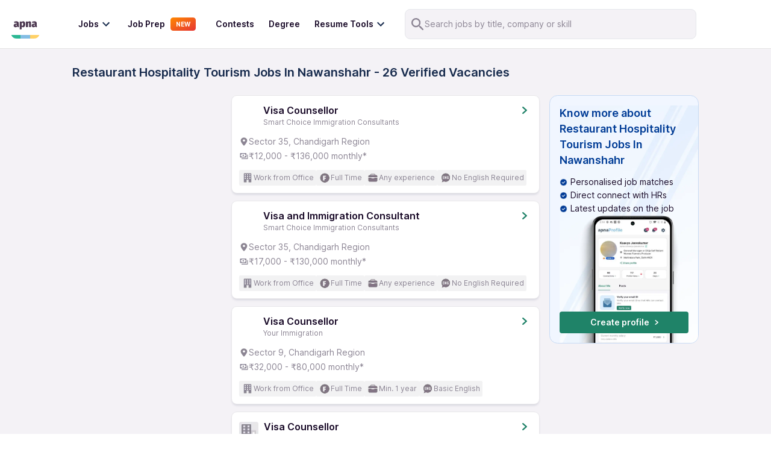

--- FILE ---
content_type: text/html; charset=utf-8
request_url: https://apna.co/jobs/dep_restaurant_hospitality_tourism-jobs-in-nawanshahr
body_size: 41074
content:
<!DOCTYPE html><html lang="en"><head><meta charSet="utf-8"/><link rel="apple-touch-icon" sizes="180x180" href="/apple-touch-icon.png"/><link rel="icon" type="image/png" sizes="32x32" href="/favicon-32x32.png"/><link rel="icon" type="image/png" sizes="16x16" href="/favicon-16x16.png"/><link rel="manifest" href="/site.webmanifest"/><link rel="preconnect" href="https://cdn.apna.co"/><link rel="preconnect" href="https://www.googletagmanager.com"/><link rel="preconnect" href="https://www.clarity.ms"/><script async="" src="https://checkout.razorpay.com/v1/checkout.js"></script><meta name="theme-color" content="#4d3951"/><meta name="viewport" content="width=device-width, initial-scale=1, maximum-scale=1"/><title>Restaurant Hospitality Tourism Jobs In Nawanshahr - Apply Online Now and Get Hired Fast | Apna</title><meta name="title" content="Restaurant Hospitality Tourism Jobs In Nawanshahr - Apply Online Now and Get Hired Fast | Apna"/><meta name="description" content="Find the best Restaurant Hospitality Tourism Jobs In Nawanshahr from top companies. Browse 26+ verified job openings near you and apply today to start your career with Apna."/><meta name="image" content="https://apna.co/apna-time-icon.png"/><link rel="canonical" href="https://apna.co/jobs/dep_restaurant_hospitality_tourism-jobs-in-nawanshahr"/><link rel="alternate" href="https://apna.co/jobs/dep_restaurant_hospitality_tourism-jobs-in-nawanshahr" hrefLang="en-in"/><meta name="author" content="apna"/><meta property="place:location:latitude" content="19.1176"/><meta property="place:location:longitude" content="72.9060"/><meta property="business:contact_data:locality" content="Mumbai"/><meta property="business:contact_data:postal_code" content="400076"/><meta property="business:contact_data:country_name" content="India"/><meta property="business:contact_data:email" content="support@apna.co"/><meta property="business:contact_data:phone_number" content="7700077470"/><meta property="business:contact_data:website" content="https://apna.co"/><meta itemProp="name" content="apna - Find a candidate in 48 hours, Find a job in 1 day"/><meta property="profile:username" content="apna"/><meta itemProp="description" content="apna - Job Search | Job Groups | Job Prepartion"/><meta property="og:title" content="Hire In 48 hours. Fastest job posting, online recruitment portal, find a job in 1 day - apna.co"/><meta property="og:description" content=" "/><meta property="og:image" content="https://apna.co/apna-time-icon.png"/><meta property="og:type" content="website"/><meta property="og:url" content="https://apna.co/jobs/dep_restaurant_hospitality_tourism-jobs-in-nawanshahr"/><meta property="og:determiner" content="Post Jobs To Get Candidates | Hire Staff Easily In 48  Hours"/><meta name="twitter:title" content="Hire In 48 hours. Fastest job posting, online recruitment portal, find a job in 1 day - apna.co"/><meta name="twitter:description" content=" "/><meta name="twitter:card" content="summary_large_image"/><meta name="twitter:creator" content="apna"/><meta name="twitter:image" content="https://apna.co/meta-image.jpg?1768900496008"/><meta name="google-site-verification" content="P_9g2QADyV_rHb5fBY8ULfMjEZ9yYlYdYt81xVnr25Y"/><meta name="robots" content="index,follow"/><link rel="next" href="https://apna.co/jobs/dep_restaurant_hospitality_tourism-jobs-in-nawanshahr?page=2"/><link rel="alternate" href="android-app://com.apnatime"/><meta name="next-head-count" content="44"/><link rel="preconnect" href="https://fonts.googleapis.com"/><link rel="preconnect" href="https://fonts.gstatic.com"/><script defer="" src="https://apna.co/c3650cdf-216a-4ba2-80b0-9d6c540b105e58d2670b-ea0f-484e-b88c-0e2c1499ec9bd71e4b42-8570-44e3-89b6-845326fa43b6" type="text/javascript"></script><link rel="preload" href="/_next/static/css/8cb94070a4e94ca5.css" as="style"/><link rel="stylesheet" href="/_next/static/css/8cb94070a4e94ca5.css" data-n-g=""/><noscript data-n-css=""></noscript><script defer="" nomodule="" src="/_next/static/chunks/polyfills-c67a75d1b6f99dc8.js"></script><script defer="" src="/_next/static/chunks/127.d186cb40da79507a.js"></script><script defer="" src="/_next/static/chunks/7794.bc3b2a29fa2dd5d6.js"></script><script src="/_next/static/chunks/webpack-04ff034ccc3db3e6.js" defer=""></script><script src="/_next/static/chunks/framework-4e3aabe749d36ff3.js" defer=""></script><script src="/_next/static/chunks/main-7b0d4ce093974e6f.js" defer=""></script><script src="/_next/static/chunks/pages/_app-63d886041ecaedb4.js" defer=""></script><script src="/_next/static/chunks/1514-8640040d31197914.js" defer=""></script><script src="/_next/static/chunks/5778-6faeb85391fe33b7.js" defer=""></script><script src="/_next/static/chunks/8853-301c0b0e4b5879c0.js" defer=""></script><script src="/_next/static/chunks/1518-aa0c90c39afb3e90.js" defer=""></script><script src="/_next/static/chunks/4094-4e251cb6062f07ee.js" defer=""></script><script src="/_next/static/chunks/8573-fb3674179a756196.js" defer=""></script><script src="/_next/static/chunks/9122-a32acfc110a8dd64.js" defer=""></script><script src="/_next/static/chunks/2153-568b8f566a9421c4.js" defer=""></script><script src="/_next/static/chunks/3382-b3882020ecced13f.js" defer=""></script><script src="/_next/static/chunks/6657-3465d8a071f5280e.js" defer=""></script><script src="/_next/static/chunks/4182-f6a7d439c698e8c0.js" defer=""></script><script src="/_next/static/chunks/7680-81b860b00a0c623f.js" defer=""></script><script src="/_next/static/chunks/5890-70edc87a935d71ad.js" defer=""></script><script src="/_next/static/chunks/3512-1803e8cd169ce8ea.js" defer=""></script><script src="/_next/static/chunks/7890-11be5313d960466d.js" defer=""></script><script src="/_next/static/chunks/9280-b32200ac75ebe9fc.js" defer=""></script><script src="/_next/static/chunks/5026-e299936360d16b22.js" defer=""></script><script src="/_next/static/chunks/6375-9d3cb56e075ea15e.js" defer=""></script><script src="/_next/static/chunks/2108-57577313752ef60b.js" defer=""></script><script src="/_next/static/chunks/1516-96184d674a66059d.js" defer=""></script><script src="/_next/static/chunks/3272-4f714e86451cab9f.js" defer=""></script><script src="/_next/static/chunks/1440-e84aa7df65483575.js" defer=""></script><script src="/_next/static/chunks/pages/jobs/%5B%5B...paths%5D%5D-3cbc947c56b228f0.js" defer=""></script><script src="/_next/static/aZQm4ytOSEPWMyAjqYjp-/_buildManifest.js" defer=""></script><script src="/_next/static/aZQm4ytOSEPWMyAjqYjp-/_ssgManifest.js" defer=""></script><style data-styled="" data-styled-version="5.3.11">@font-face{font-family:font-family:"Inter","Roboto Flex";font-display:fallback;}/*!sc*/
html{-ms-text-size-adjust:100%;-webkit-text-size-adjust:100%;}/*!sc*/
body{margin:0;-webkit-font-smoothing:antialiased;-moz-osx-font-smoothing:grayscale;}/*!sc*/
article,aside,details,figcaption,figure,footer,header,main,menu,nav,section,summary{display:block;}/*!sc*/
audio,canvas,progress,video{display:inline-block;}/*!sc*/
audio:not([controls]){display:none;height:0;}/*!sc*/
progress{vertical-align:baseline;}/*!sc*/
[hidden],template{display:none;}/*!sc*/
a{background-color:transparent;-webkit-text-decoration-skip:objects;}/*!sc*/
a:active,a:hover{outline-width:0;}/*!sc*/
abbr[title]{border-bottom:none;-webkit-text-decoration:underline;text-decoration:underline;-webkit-text-decoration:underline dotted;text-decoration:underline dotted;}/*!sc*/
b,strong{font-weight:inherit;font-weight:bolder;}/*!sc*/
dfn{font-style:italic;}/*!sc*/
h1{font-size:2em;margin:0.67em 0;}/*!sc*/
mark{background-color:#ff0;color:#000;}/*!sc*/
small{font-size:80%;}/*!sc*/
sub,sup{font-size:75%;line-height:0;position:relative;vertical-align:baseline;}/*!sc*/
sub{bottom:-0.25em;}/*!sc*/
sup{top:-0.5em;}/*!sc*/
img{border-style:none;}/*!sc*/
svg:not(:root){overflow:hidden;}/*!sc*/
code,kbd,pre,samp{font-family:font-family:"Inter","Roboto Flex";font-size:1em;}/*!sc*/
figure{margin:1em 40px;}/*!sc*/
hr{box-sizing:content-box;height:0;overflow:visible;}/*!sc*/
button,input,optgroup,select,textarea{font:inherit;margin:0;}/*!sc*/
optgroup{font-weight:700;}/*!sc*/
button,input{overflow:visible;}/*!sc*/
button,select{text-transform:none;}/*!sc*/
[type="reset"],[type="submit"],button,html [type="button"]{-webkit-appearance:button;}/*!sc*/
[type="button"]::-moz-focus-inner,[type="reset"]::-moz-focus-inner,[type="submit"]::-moz-focus-inner,button::-moz-focus-inner{border-style:none;padding:0;}/*!sc*/
[type="button"]:-moz-focusring,[type="reset"]:-moz-focusring,[type="submit"]:-moz-focusring,button:-moz-focusring{outline:1px dotted ButtonText;}/*!sc*/
fieldset{border:1px solid silver;margin:0 2px;padding:0.35em 0.625em 0.75em;}/*!sc*/
legend{box-sizing:border-box;color:inherit;display:table;max-width:100%;padding:0;white-space:normal;}/*!sc*/
textarea{overflow:auto;}/*!sc*/
[type="checkbox"],[type="radio"]{box-sizing:border-box;padding:0;}/*!sc*/
[type="number"]::-webkit-inner-spin-button,[type="number"]::-webkit-outer-spin-button{height:auto;}/*!sc*/
[type="search"]{-webkit-appearance:textfield;outline-offset:-2px;}/*!sc*/
[type="search"]::-webkit-search-cancel-button,[type="search"]::-webkit-search-decoration{-webkit-appearance:none;}/*!sc*/
::-webkit-input-placeholder{color:inherit;opacity:0.54;}/*!sc*/
::-webkit-file-upload-button{-webkit-appearance:button;font:inherit;}/*!sc*/
html{font:112.5%/1.45em georgia,serif;box-sizing:border-box;}/*!sc*/
*{box-sizing:inherit;}/*!sc*/
*:before{box-sizing:inherit;}/*!sc*/
*:after{box-sizing:inherit;}/*!sc*/
body{color:#190A28;font-weight:normal;word-wrap:break-word;font-kerning:normal;-moz-font-feature-settings:"kern","liga","clig","calt";-ms-font-feature-settings:"kern","liga","clig","calt";-webkit-font-feature-settings:"kern","liga","clig","calt";font-feature-settings:"kern","liga","clig","calt";font-family:"Inter",sans-serif;}/*!sc*/
img{max-width:100%;margin:0;padding-bottom:0;padding-left:0;padding-right:0;padding-top:0;}/*!sc*/
h1{margin-left:0;margin-right:0;margin-top:0;padding-bottom:0;padding-left:0;padding-right:0;padding-top:0;margin-bottom:1.45rem;color:inherit;font-weight:bold;text-rendering:optimizeLegibility;font-size:2.25rem;line-height:1.1;}/*!sc*/
h2{margin-left:0;margin-right:0;margin-top:0;padding-bottom:0;padding-left:0;padding-right:0;padding-top:0;margin-bottom:1.45rem;color:inherit;font-weight:bold;text-rendering:optimizeLegibility;font-size:1.62671rem;line-height:1.1;}/*!sc*/
h3{margin-left:0;margin-right:0;margin-top:0;padding-bottom:0;padding-left:0;padding-right:0;padding-top:0;margin-bottom:1.45rem;color:inherit;font-weight:bold;text-rendering:optimizeLegibility;font-size:1.38316rem;line-height:1.1;}/*!sc*/
h4{margin-left:0;margin-right:0;margin-top:0;padding-bottom:0;padding-left:0;padding-right:0;padding-top:0;margin-bottom:1.45rem;color:inherit;font-weight:bold;text-rendering:optimizeLegibility;font-size:1rem;line-height:1.1;}/*!sc*/
h5{margin-left:0;margin-right:0;margin-top:0;padding-bottom:0;padding-left:0;padding-right:0;padding-top:0;margin-bottom:1.45rem;color:inherit;font-weight:bold;text-rendering:optimizeLegibility;font-size:0.85028rem;line-height:1.1;}/*!sc*/
h6{margin-left:0;margin-right:0;margin-top:0;padding-bottom:0;padding-left:0;padding-right:0;padding-top:0;margin-bottom:1.45rem;color:inherit;font-weight:bold;text-rendering:optimizeLegibility;font-size:0.78405rem;line-height:1.1;}/*!sc*/
hgroup{margin-left:0;margin-right:0;margin-top:0;padding-bottom:0;padding-left:0;padding-right:0;padding-top:0;margin-bottom:1.45rem;}/*!sc*/
ul{margin-left:1.45rem;margin-right:0;margin-top:0;padding-bottom:0;padding-left:0;padding-right:0;padding-top:0;margin-bottom:1.45rem;list-style-position:outside;list-style-image:none;}/*!sc*/
ol{margin-left:1.45rem;margin-right:0;margin-top:0;padding-bottom:0;padding-left:0;padding-right:0;padding-top:0;margin-bottom:1.45rem;list-style-position:outside;list-style-image:none;}/*!sc*/
dl{margin-left:0;margin-right:0;margin-top:0;padding-bottom:0;padding-left:0;padding-right:0;padding-top:0;margin-bottom:1.45rem;}/*!sc*/
dd{margin-left:0;margin-right:0;margin-top:0;padding-bottom:0;padding-left:0;padding-right:0;padding-top:0;margin-bottom:1.45rem;}/*!sc*/
p{margin-left:0;margin-right:0;margin-top:0;padding-bottom:0;padding-left:0;padding-right:0;padding-top:0;margin-bottom:1.45rem;}/*!sc*/
figure{margin-left:0;margin-right:0;margin-top:0;padding-bottom:0;padding-left:0;padding-right:0;padding-top:0;margin-bottom:1.45rem;}/*!sc*/
pre{margin-left:0;margin-right:0;margin-top:0;margin-bottom:1.45rem;font-size:0.85rem;line-height:1.42;background:hsla(0,0%,0%,0.04);border-radius:3px;overflow:auto;word-wrap:normal;padding:1.45rem;}/*!sc*/
table{margin-left:0;margin-right:0;margin-top:0;padding-bottom:0;padding-left:0;padding-right:0;padding-top:0;margin-bottom:1.45rem;font-size:1rem;line-height:1.45rem;border-collapse:collapse;width:100%;}/*!sc*/
fieldset{margin-left:0;margin-right:0;margin-top:0;padding-bottom:0;padding-left:0;padding-right:0;padding-top:0;margin-bottom:1.45rem;}/*!sc*/
blockquote{margin-left:1.45rem;margin-right:1.45rem;margin-top:0;padding-bottom:0;padding-left:0;padding-right:0;padding-top:0;margin-bottom:1.45rem;}/*!sc*/
form{margin-left:0;margin-right:0;margin-top:0;padding-bottom:0;padding-left:0;padding-right:0;padding-top:0;margin-bottom:1.45rem;}/*!sc*/
noscript{margin-left:0;margin-right:0;margin-top:0;padding-bottom:0;padding-left:0;padding-right:0;padding-top:0;margin-bottom:1.45rem;}/*!sc*/
iframe{margin-left:0;margin-right:0;margin-top:0;padding-bottom:0;padding-left:0;padding-right:0;padding-top:0;margin-bottom:1.45rem;}/*!sc*/
hr{margin-left:0;margin-right:0;margin-top:0;padding-bottom:0;padding-left:0;padding-right:0;padding-top:0;margin-bottom:calc(1.45rem - 1px);background:hsla(0,0%,0%,0.2);border:none;height:1px;}/*!sc*/
address{margin-left:0;margin-right:0;margin-top:0;padding-bottom:0;padding-left:0;padding-right:0;padding-top:0;margin-bottom:1.45rem;}/*!sc*/
b{font-weight:bold;}/*!sc*/
strong{font-weight:bold;}/*!sc*/
dt{font-weight:bold;}/*!sc*/
th{font-weight:bold;}/*!sc*/
li{margin-bottom:calc(1.45rem / 2);}/*!sc*/
ol li{padding-left:0;}/*!sc*/
ul li{padding-left:0;}/*!sc*/
li > ol{margin-left:1.45rem;margin-bottom:calc(1.45rem / 2);margin-top:calc(1.45rem / 2);}/*!sc*/
li > ul{margin-left:1.45rem;margin-bottom:calc(1.45rem / 2);margin-top:calc(1.45rem / 2);}/*!sc*/
blockquote *:last-child{margin-bottom:0;}/*!sc*/
li *:last-child{margin-bottom:0;}/*!sc*/
p *:last-child{margin-bottom:0;}/*!sc*/
li > p{margin-bottom:calc(1.45rem / 2);}/*!sc*/
code{font-size:0.85rem;line-height:1.45rem;}/*!sc*/
kbd{font-size:0.85rem;line-height:1.45rem;}/*!sc*/
samp{font-size:0.85rem;line-height:1.45rem;}/*!sc*/
abbr{border-bottom:1px dotted hsla(0,0%,0%,0.5);cursor:help;}/*!sc*/
acronym{border-bottom:1px dotted hsla(0,0%,0%,0.5);cursor:help;}/*!sc*/
abbr[title]{border-bottom:1px dotted hsla(0,0%,0%,0.5);cursor:help;-webkit-text-decoration:none;text-decoration:none;}/*!sc*/
thead{text-align:left;}/*!sc*/
td,th{text-align:left;border-bottom:1px solid hsla(0,0%,0%,0.12);font-feature-settings:"tnum";-moz-font-feature-settings:"tnum";-ms-font-feature-settings:"tnum";-webkit-font-feature-settings:"tnum";padding-left:0.96667rem;padding-right:0.96667rem;padding-top:0.725rem;padding-bottom:calc(0.725rem - 1px);}/*!sc*/
th:first-child,td:first-child{padding-left:0;}/*!sc*/
th:last-child,td:last-child{padding-right:0;}/*!sc*/
tt,code{background-color:hsla(0,0%,0%,0.04);border-radius:3px;font-family:"Inter","Roboto-Flex";padding:0;padding-top:0.2em;padding-bottom:0.2em;}/*!sc*/
pre code{background:none;line-height:1.42;}/*!sc*/
code:before,code:after,tt:before,tt:after{-webkit-letter-spacing:-0.2em;-moz-letter-spacing:-0.2em;-ms-letter-spacing:-0.2em;letter-spacing:-0.2em;content:" ";}/*!sc*/
pre code:before,pre code:after,pre tt:before,pre tt:after{content:"";}/*!sc*/
@media only screen and (max-width:480px){html{font-size:100%;}}/*!sc*/
.hide{display:none;}/*!sc*/
.ReactModal__Body--open{overflow:hidden;height:100vh;}/*!sc*/
.ReactModal__Overlay--after-open{z-index:2000 !important;}/*!sc*/
data-styled.g8[id="sc-global-itxwfK1"]{content:"sc-global-itxwfK1,"}/*!sc*/
.gDeTxP{margin:auto;max-width:1040px;}/*!sc*/
data-styled.g16[id="Container__Wrapper-kgnlhg-0"]{content:"gDeTxP,"}/*!sc*/
.kBubsF{max-width:1350px;margin-left:auto;margin-right:auto;}/*!sc*/
data-styled.g19[id="Container__Wrapper-sc-838073-0"]{content:"kBubsF,"}/*!sc*/
.fdxJhp{display:block;background:#fff;width:100%;padding:15px 1rem;z-index:20;position:-webkit-sticky;position:sticky;top:-2px;-webkit-transition:300ms all;transition:300ms all;border-bottom:1px solid #e4e4e4;}/*!sc*/
@media (max-width:767px){.fdxJhp{display:none;}}/*!sc*/
data-styled.g57[id="NavbarStyle__StyledNav-sc-1ktcfpp-0"]{content:"fdxJhp,"}/*!sc*/
.jifizB{display:none;width:100%;padding:8px 16px;font-size:1.5rem;position:-webkit-sticky;position:sticky;top:0;z-index:20;background:#fff;}/*!sc*/
@media (max-width:767px){.jifizB{display:block;border-bottom:1px solid #e1e1e1;}}/*!sc*/
data-styled.g58[id="NavbarStyle__StyledNavMobile-sc-1ktcfpp-1"]{content:"jifizB,"}/*!sc*/
.hgdFOh svg{height:36px;width:36px;}/*!sc*/
data-styled.g59[id="NavbarStyle__ApnaLogoContainer-sc-1ktcfpp-2"]{content:"hgdFOh,"}/*!sc*/
.ewdJie{display:-webkit-box;display:-webkit-flex;display:-ms-flexbox;display:flex;-webkit-align-items:center;-webkit-box-align:center;-ms-flex-align:center;align-items:center;-webkit-box-pack:justify;-webkit-justify-content:space-between;-ms-flex-pack:justify;justify-content:space-between;color:#fff;}/*!sc*/
@media (max-width:767px){.ewdJie{height:48px;}}/*!sc*/
data-styled.g60[id="NavbarStyle__NavContainer-sc-1ktcfpp-3"]{content:"ewdJie,"}/*!sc*/
.ddmMpO{display:-webkit-box;display:-webkit-flex;display:-ms-flexbox;display:flex;-webkit-align-items:center;-webkit-box-align:center;-ms-flex-align:center;align-items:center;}/*!sc*/
.ddmMpO svg{cursor:pointer;}/*!sc*/
data-styled.g62[id="NavbarStyle__IconsContainer-sc-1ktcfpp-5"]{content:"ddmMpO,"}/*!sc*/
.lpnFsB{display:-webkit-box;display:-webkit-flex;display:-ms-flexbox;display:flex;-webkit-box-pack:center;-webkit-justify-content:center;-ms-flex-pack:center;justify-content:center;-webkit-align-items:center;-webkit-box-align:center;-ms-flex-align:center;align-items:center;gap:16px;}/*!sc*/
data-styled.g63[id="NavbarStyle__Flex-sc-1ktcfpp-6"]{content:"lpnFsB,"}/*!sc*/
.blxNva{margin-left:24px;color:#fff;font-weight:bold;position:relative;}/*!sc*/
.blxNva:first-child{margin-left:36px;}/*!sc*/
.blxNva a{-webkit-text-decoration:none;text-decoration:none;}/*!sc*/
.blxNva .link-title{font-size:14px;margin:0;color:#190a28;font-weight:600;line-height:20px;}/*!sc*/
.blxNva:hover{cursor:pointer;}/*!sc*/
.blxNva .item-container{display:-webkit-box;display:-webkit-flex;display:-ms-flexbox;display:flex;-webkit-box-pack:center;-webkit-justify-content:center;-ms-flex-pack:center;justify-content:center;-webkit-align-items:center;-webkit-box-align:center;-ms-flex-align:center;align-items:center;}/*!sc*/
.blxNva .item-container:hover svg{fill:#1f8268;}/*!sc*/
.blxNva .item-container:hover .link-title{color:#1f8268;}/*!sc*/
.blxNva .modal-1{position:absolute;z-index:10000;top:140%;left:-75%;width:226px;height:284px;background-color:#fff;border-radius:8px;display:none;-webkit-transition:0.5s ease;transition:0.5s ease;padding:30px;box-shadow:0px 4px 8px rgba(96,97,112,16%),0px 0px 2px rgba(40,41,61,4%);}/*!sc*/
.blxNva .modal-1:before{content:"";display:block;position:absolute;top:-12.5px;left:0;width:100%;height:35px;background-color:transparent;}/*!sc*/
.blxNva .modal-1:after{content:"";display:block;position:absolute;top:-12px;left:70%;z-index:10001;width:0;height:0;border-left:12px solid transparent;border-right:12px solid transparent;border-bottom:12px solid #fff;border-top-radius:3px;}/*!sc*/
.blxNva .modal-1 p{font-size:16px;line-height:24px;margin-bottom:12px;color:#6b7c8f;font-weight:400;}/*!sc*/
.blxNva .modal-1 p:hover{color:#31445a;font-weight:500;}/*!sc*/
.blxNva .modal-2{position:absolute;z-index:10000;top:150%;left:0;min-width:470px;border-radius:12px;display:none;-webkit-transition:0.5s ease;transition:0.5s ease;}/*!sc*/
.blxNva .modal-2:before{content:"";display:block;position:absolute;top:-20.5px;left:0;width:100%;height:35px;background-color:transparent;}/*!sc*/
.blxNva .community-modal{min-width:426px !important;}/*!sc*/
.blxNva .item-container:hover .modal-1{display:block;}/*!sc*/
.blxNva .item-container:hover .modal-2{display:block;}/*!sc*/
.blxNva .item-container .modal-1.no-hover,.blxNva .item-container .modal-2.no-hover{display:none;}/*!sc*/
data-styled.g66[id="MenuItems__MenuItemContainer-ymwtea-0"]{content:"blxNva,"}/*!sc*/
.bMJGtO{box-shadow:0px 4px 8px rgba(96,97,112,16%),0px 0px 2px rgba(40,41,61,4%);border-radius:16px;background:#fff;}/*!sc*/
data-styled.g67[id="MenuItems__FindJobsContainer-ymwtea-1"]{content:"bMJGtO,"}/*!sc*/
.LQeDE{padding:15px 16px 15px 0;}/*!sc*/
.LQeDE p{font-size:16px;font-weight:400;line-height:24px;padding:6px 20px;margin-bottom:0;color:#8c8594;display:inline-block;width:100%;}/*!sc*/
.LQeDE p:hover{font-weight:600;color:#1f8268;}/*!sc*/
data-styled.g68[id="MenuItems__JobCategoryContainer-ymwtea-2"]{content:"LQeDE,"}/*!sc*/
.kKefPL{font-size:16px;font-weight:500;line-height:24px;color:#6b7c8f;margin-bottom:16px;padding:4px 60px 4px 16px;position:relative;}/*!sc*/
data-styled.g74[id="MenuItems__JobCategoryAll-ymwtea-8"]{content:"kKefPL,"}/*!sc*/
.fmBVDg{gap:12px;color:#172b4d;font-size:16px;display:-webkit-box;display:-webkit-flex;display:-ms-flexbox;display:flex;line-height:16px;padding:8px;margin-left:-8px;margin-right:24px;cursor:pointer;border-radius:8px;background-color:#fff;-webkit-transition:background-color 150ms;transition:background-color 150ms;-webkit-align-items:center;-webkit-box-align:center;-ms-flex-align:center;align-items:center;}/*!sc*/
.fmBVDg:hover{background-color:#ebf3fe;}/*!sc*/
.fmBVDg h5{font-weight:600;margin-bottom:0;font-size:14px;line-height:20px;}/*!sc*/
.fmBVDg div{font-weight:400;font-size:14px;line-height:20px;margin-top:0;}/*!sc*/
data-styled.g77[id="MenuItems__MenuItemRoot-ymwtea-11"]{content:"fmBVDg,"}/*!sc*/
.igHWZG{display:Flex;}/*!sc*/
data-styled.g79[id="MenuItems__Flex-ymwtea-13"]{content:"igHWZG,"}/*!sc*/
.jWaXUb{-webkit-flex-direction:column;-ms-flex-direction:column;flex-direction:column;}/*!sc*/
data-styled.g80[id="MenuItems__FlexColumn-ymwtea-14"]{content:"jWaXUb,"}/*!sc*/
.dxfGTG{-webkit-flex-direction:column;-ms-flex-direction:column;flex-direction:column;gap:16px;}/*!sc*/
data-styled.g81[id="MenuItems__RightSectionParent-ymwtea-15"]{content:"dxfGTG,"}/*!sc*/
.eWWZEo{border-radius:8px;background:url(https://video.gumlet.io/65f357cb0abc2442f8add7ef/65f357ef0abc2442f8add909/thumbnail-1-0.png?v=1710446636148);background-size:cover;background-position:center;display:-webkit-box;display:-webkit-flex;display:-ms-flexbox;display:flex;width:226px;height:121px;-webkit-box-pack:center;-webkit-justify-content:center;-ms-flex-pack:center;justify-content:center;-webkit-align-items:center;-webkit-box-align:center;-ms-flex-align:center;align-items:center;-webkit-flex-shrink:0;-ms-flex-negative:0;flex-shrink:0;cursor:pointer;}/*!sc*/
.eWWZEo svg{display:none;}/*!sc*/
data-styled.g82[id="MenuItems__VideoHolder-ymwtea-16"]{content:"eWWZEo,"}/*!sc*/
.ggahnd{display:block;background:#fff;position:fixed;overflow:scroll;width:72.2vw;top:0;bottom:0;left:0;-webkit-transition:0.5s ease-in;transition:0.5s ease-in;-webkit-transform:translate(-100%);-ms-transform:translate(-100%);transform:translate(-100%);z-index:100;border-top-right-radius:24px;border-bottom-right-radius:24px;}/*!sc*/
.ggahnd p{margin:0 0 0 0.5rem;font-weight:400;color:#190a28;cursor:pointer;font-size:14px;}/*!sc*/
.ggahnd a{-webkit-text-decoration:none;text-decoration:none;color:#8c8594;}/*!sc*/
@media (min-width:767px){.ggahnd{display:none;}}/*!sc*/
.ggahnd svg{display:-webkit-box;display:-webkit-flex;display:-ms-flexbox;display:flex;-webkit-align-items:center;-webkit-box-align:center;-ms-flex-align:center;align-items:center;-webkit-box-pack:center;-webkit-justify-content:center;-ms-flex-pack:center;justify-content:center;}/*!sc*/
data-styled.g83[id="Sidebar__Container-sc-3qva8h-0"]{content:"ggahnd,"}/*!sc*/
.cKOOQJ{display:-webkit-box;display:-webkit-flex;display:-ms-flexbox;display:flex;-webkit-align-items:center;-webkit-box-align:center;-ms-flex-align:center;align-items:center;-webkit-box-pack:justify;-webkit-justify-content:space-between;-ms-flex-pack:justify;justify-content:space-between;padding:16px;}/*!sc*/
.cKOOQJ svg{height:36px;width:36px;}/*!sc*/
data-styled.g84[id="Sidebar__TopRow-sc-3qva8h-1"]{content:"cKOOQJ,"}/*!sc*/
.lhTmTw{display:-webkit-box;display:-webkit-flex;display:-ms-flexbox;display:flex;-webkit-flex-direction:column;-ms-flex-direction:column;flex-direction:column;-webkit-box-pack:center;-webkit-justify-content:center;-ms-flex-pack:center;justify-content:center;-webkit-align-items:flex-start;-webkit-box-align:flex-start;-ms-flex-align:flex-start;align-items:flex-start;-webkit-transition:all 0.4s ease-out;transition:all 0.4s ease-out;overflow:hidden;height:0;background-color:#fff;}/*!sc*/
.lhTmTw a{display:block;margin:4px 1rem;font-size:14px;}/*!sc*/
.lhTmTw p{font-size:14px;}/*!sc*/
data-styled.g85[id="Sidebar__JobCategorySection-sc-3qva8h-2"]{content:"lhTmTw,"}/*!sc*/
.bNdORw{display:-webkit-box;display:-webkit-flex;display:-ms-flexbox;display:flex;-webkit-flex-direction:column;-ms-flex-direction:column;flex-direction:column;-webkit-align-items:flex-start;-webkit-box-align:flex-start;-ms-flex-align:flex-start;align-items:flex-start;-webkit-box-pack:justify;-webkit-justify-content:space-between;-ms-flex-pack:justify;justify-content:space-between;width:100%;margin:0;font-weight:400;cursor:pointer;}/*!sc*/
.bNdORw p{margin:0px;}/*!sc*/
data-styled.g86[id="Sidebar__JobCategory-sc-3qva8h-3"]{content:"bNdORw,"}/*!sc*/
*{-webkit-tap-highlight-color :transparent;}/*!sc*/
data-styled.g87[id="sc-global-ifDVWw1"]{content:"sc-global-ifDVWw1,"}/*!sc*/
.kjLKpk{display:-webkit-box;display:-webkit-flex;display:-ms-flexbox;display:flex;-webkit-align-items:center;-webkit-box-align:center;-ms-flex-align:center;align-items:center;-webkit-box-pack:justify;-webkit-justify-content:space-between;-ms-flex-pack:justify;justify-content:space-between;width:100%;padding:6px 1rem;padding-left:40px;font-weight:300;-webkit-transition:all 0.4s ease-in;transition:all 0.4s ease-in;}/*!sc*/
.kjLKpk .down-arrow{-webkit-transition:0.4s ease-in;transition:0.4s ease-in;}/*!sc*/
.kjLKpk p{color:#8c8594;font-size:14px;}/*!sc*/
data-styled.g88[id="Sidebar__JobCategoryLabel-sc-3qva8h-4"]{content:"kjLKpk,"}/*!sc*/
.gGWrtV{display:-webkit-box;display:-webkit-flex;display:-ms-flexbox;display:flex;-webkit-align-items:center;-webkit-box-align:center;-ms-flex-align:center;align-items:center;-webkit-box-pack:justify;-webkit-justify-content:space-between;-ms-flex-pack:justify;justify-content:space-between;width:100%;padding:2px 1rem;font-weight:300;-webkit-transition:all 0.4s ease-in;transition:all 0.4s ease-in;}/*!sc*/
.gGWrtV .down-arrow{-webkit-transition:0.4s ease-in;transition:0.4s ease-in;}/*!sc*/
.gGWrtV p{margin-left:10px !important;}/*!sc*/
data-styled.g89[id="Sidebar__DropdownLabel-sc-3qva8h-5"]{content:"gGWrtV,"}/*!sc*/
.gszHQO{display:-webkit-box;display:-webkit-flex;display:-ms-flexbox;display:flex;-webkit-align-items:center;-webkit-box-align:center;-ms-flex-align:center;align-items:center;-webkit-box-pack:justify;-webkit-justify-content:space-between;-ms-flex-pack:justify;justify-content:space-between;width:100%;padding:2px 1rem;font-weight:300;-webkit-transition:all 0.4s ease-in;transition:all 0.4s ease-in;}/*!sc*/
.gszHQO .down-arrow{-webkit-transition:0.4s ease-in;transition:0.4s ease-in;}/*!sc*/
.gszHQO p{margin-left:10px !important;}/*!sc*/
data-styled.g90[id="Sidebar__LoginLabel-sc-3qva8h-6"]{content:"gszHQO,"}/*!sc*/
.ejxQZA{display:-webkit-box;display:-webkit-flex;display:-ms-flexbox;display:flex;-webkit-align-items:center;-webkit-box-align:center;-ms-flex-align:center;align-items:center;-webkit-box-pack:justify;-webkit-justify-content:space-between;-ms-flex-pack:justify;justify-content:space-between;width:100%;padding:0rem 1rem;font-weight:300;-webkit-transition:all 0.4s ease-in;transition:all 0.4s ease-in;}/*!sc*/
.ejxQZA .down-arrow{-webkit-transition:0.4s ease-in;transition:0.4s ease-in;}/*!sc*/
.ejxQZA p{margin-left:10px !important;}/*!sc*/
data-styled.g91[id="Sidebar__JobsLabel-sc-3qva8h-7"]{content:"ejxQZA,"}/*!sc*/
.kjBafS{width:100%;padding:0;-webkit-transition:all 0.4s ease-out;transition:all 0.4s ease-out;height:0;background-color:#fff;overflow:hidden;}/*!sc*/
.kjBafS p{font-size:14px;width:150px;text-overflow:ellipsis;white-space:nowrap;overflow:hidden;margin:8px 0;font-weight:400;color:#8c8594;padding-left:25px;}/*!sc*/
data-styled.g92[id="Sidebar__JobCategoryOptions-sc-3qva8h-8"]{content:"kjBafS,"}/*!sc*/
.iyiUWr{width:100%;padding:0;-webkit-transition:all 0.4s ease-out;transition:all 0.4s ease-out;height:0;overflow:hidden;background-color:#fff;}/*!sc*/
.iyiUWr a{display:block;margin:0.25rem 0rem;font-size:14px;}/*!sc*/
.iyiUWr p{font-size:14px;}/*!sc*/
data-styled.g93[id="Sidebar__DropdownOptions-sc-3qva8h-9"]{content:"iyiUWr,"}/*!sc*/
.ga-DVAm{width:100%;padding:0;-webkit-transition:all 0.4s ease-out;transition:all 0.4s ease-out;height:0;overflow:hidden;background-color:#fff;}/*!sc*/
.ga-DVAm a{display:block;margin:0.25rem 0rem;font-size:14px;}/*!sc*/
.ga-DVAm p{font-size:14px;}/*!sc*/
data-styled.g94[id="Sidebar__LoginOptions-sc-3qva8h-10"]{content:"ga-DVAm,"}/*!sc*/
.dycwbv{display:-webkit-box;display:-webkit-flex;display:-ms-flexbox;display:flex;-webkit-align-items:center;-webkit-box-align:center;-ms-flex-align:center;align-items:center;color:#fff;padding:0rem 0.9rem;margin-bottom:12px;}/*!sc*/
.dycwbv p{margin-left:10px;}/*!sc*/
data-styled.g95[id="Sidebar__Label-sc-3qva8h-11"]{content:"dycwbv,"}/*!sc*/
.dObmKH{position:fixed;overflow:hidden;top:0;right:0;-webkit-transform:translate(-100%);-ms-transform:translate(-100%);transform:translate(-100%);bottom:0;height:100%;width:100%;background-color:rgba(0,0,0,0.35);z-index:22;}/*!sc*/
@media (min-width:767px){.dObmKH{display:none;}}/*!sc*/
.dObmKH .close-icon{position:absolute;top:2.9%;right:15%;width:24px;height:24px;}/*!sc*/
data-styled.g96[id="Overlay__OverlayContainer-sc-1tz5f11-0"]{content:"dObmKH,"}/*!sc*/
.fcNSdY{position:relative;width:32px;height:32px;border-radius:4px;margin-right:8px;}/*!sc*/
data-styled.g215[id="JobListCardstyles__ImageWrapper-ffng7u-4"]{content:"fcNSdY,"}/*!sc*/
.gguURM{font-size:12px;line-height:16px;color:#8c8594;}/*!sc*/
data-styled.g219[id="JobListCardstyles__JobCompany-ffng7u-8"]{content:"gguURM,"}/*!sc*/
.kxiBu{padding:0;padding-bottom:1.5rem;}/*!sc*/
data-styled.g227[id="JobCardList__Wrapper-sc-1v9ot9b-0"]{content:"kxiBu,"}/*!sc*/
.gTeTVH{display:grid;grid-template-columns:repeat(1,minmax(0,1fr));grid-gap:12px;}/*!sc*/
data-styled.g228[id="JobCardList__Grid-sc-1v9ot9b-1"]{content:"gTeTVH,"}/*!sc*/
.laskAA{display:-webkit-box;display:-webkit-flex;display:-ms-flexbox;display:flex;position:relative;-webkit-align-items:center;-webkit-box-align:center;-ms-flex-align:center;align-items:center;overflow-x:auto;overflow-y:hidden;margin-left:8px;-ms-overflow-style:none;-webkit-scrollbar-width:none;-moz-scrollbar-width:none;-ms-scrollbar-width:none;scrollbar-width:none;}/*!sc*/
.laskAA::-webkit-scrollbar{display:none;}/*!sc*/
.laskAA > * + *{margin-left:8px;}/*!sc*/
data-styled.g249[id="styles__Container-sc-7uqqdv-0"]{content:"laskAA,"}/*!sc*/
.eEguNl{display:-webkit-box;display:-webkit-flex;display:-ms-flexbox;display:flex;-webkit-align-items:center;-webkit-box-align:center;-ms-flex-align:center;align-items:center;cursor:pointer;min-width:-webkit-fit-content;min-width:-moz-fit-content;min-width:fit-content;background:#ffffff;border:1px solid #E8E7EA;border-radius:100px;padding:6px 12px;font-size:14px;line-height:20px;color:#190a28;-webkit-user-select:none;-moz-user-select:none;-ms-user-select:none;user-select:none;}/*!sc*/
@media (max-width:768px){.eEguNl{background:#ffffff;border:1px solid #E8E7EA;}}/*!sc*/
.eEguNl > * + *{margin-left:8px;}/*!sc*/
data-styled.g250[id="styles__Chip-sc-7uqqdv-1"]{content:"eEguNl,"}/*!sc*/
.bGjVOY::after{content:"";position:absolute;top:0;right:0px;bottom:0;min-width:181px;height:52px;background:linear-gradient(270deg,#fff 0%,rgba(255,255,255,0) 100%);pointer-events:none;}/*!sc*/
data-styled.g253[id="styles__ChipContainer-sc-7uqqdv-4"]{content:"bGjVOY,"}/*!sc*/
.bDtrwI{max-width:1040px;margin:0 auto;margin-top:8px;background:#fff;}/*!sc*/
@media (min-width:768px){.bDtrwI{margin-top:16px;}}/*!sc*/
data-styled.g284[id="paths__FilterChipsWrapper-sc-13fnmcc-0"]{content:"bDtrwI,"}/*!sc*/
</style></head><body><div id="__next"><div class="md:mb-0"><nav id="navbar" class="NavbarStyle__StyledNav-sc-1ktcfpp-0 fdxJhp"><div class="Container__Wrapper-sc-838073-0 kBubsF"><div class="flex w-full items-center"><div class="flex items-center"><div class="flex w-max cursor-pointer items-center"><a><svg width="48" height="48" viewBox="0 0 56 56" class=""><g data-name="Group 1" fill="#fff"><path data-name="Path 1" d="M11.23 0h33.54A11.228 11.228 0 0156 11.23v33.54A11.228 11.228 0 0144.77 56H11.23A11.228 11.228 0 010 44.77V11.23A11.228 11.228 0 0111.23 0z"></path><path data-name="Path 2" d="M11.23 0h33.54A11.228 11.228 0 0156 11.23v33.54A11.228 11.228 0 0144.77 56H11.23A11.228 11.228 0 010 44.77V11.23A11.228 11.228 0 0111.23 0z"></path></g><path data-name="Path 3" d="M44.77 56h-7.437v-7h17.843a11.232 11.232 0 01-10.4 7z" fill="#ffd166" fill-rule="evenodd"></path><path data-name="Path 4" d="M18.667 49v7h-7.438a11.232 11.232 0 01-10.4-7z" fill="#2bb793" fill-rule="evenodd"></path><path data-name="Path 5" d="M18.667 49h18.667v7H18.667z" fill="#83bde4" fill-rule="evenodd"></path><path data-name="Path 6" d="M15.333 30.26a1.9 1.9 0 00.142.84.909.909 0 00.505.414l-.809 2.568a4.964 4.964 0 01-1.78-.414 2.685 2.685 0 01-1.132-1.082A3.637 3.637 0 019 34.163a3.53 3.53 0 01-2.579-.96 3.316 3.316 0 01-.98-2.478 3.166 3.166 0 011.334-2.75 6.654 6.654 0 013.883-.95h.768v-.263a1.428 1.428 0 00-.323-1.092 1.943 1.943 0 00-1.234-.283 6.617 6.617 0 00-1.244.151 13.01 13.01 0 00-1.547.415l-.87-2.548a12.257 12.257 0 014.268-.849 5.666 5.666 0 013.7.98 3.725 3.725 0 011.153 3v3.724zm-5.1 1.092a1.321 1.321 0 00.678-.182 1.63 1.63 0 00.515-.465v-1.6h-.424a2.086 2.086 0 00-1.254.3 1.086 1.086 0 00-.405.93 1.07 1.07 0 00.243.738.823.823 0 00.647.273zm13.67-8.8a3.409 3.409 0 013.024 1.516 7.556 7.556 0 011.02 4.247 7.955 7.955 0 01-.535 3A4.871 4.871 0 0125.9 33.4a3.585 3.585 0 01-2.255.758 3.226 3.226 0 01-2.507-1.072v4.854l-4 .4V22.96h3.559l.162 1.052A3.923 3.923 0 0122.3 22.9a4.036 4.036 0 011.607-.343zm-1.573 8.76q1.517 0 1.517-2.932a8.247 8.247 0 00-.162-1.881 1.563 1.563 0 00-.435-.86 1.105 1.105 0 00-.7-.212 1.641 1.641 0 00-1.415 1.011v4.126a1.8 1.8 0 00.546.576 1.227 1.227 0 00.647.172zm13.97-8.756a2.75 2.75 0 012.133.849 3.4 3.4 0 01.779 2.386v7.968h-4v-7.24a1.589 1.589 0 00-.152-.829.515.515 0 00-.455-.222q-.667 0-1.355 1.071v7.22h-4V22.96h3.5l.284 1.112a5.118 5.118 0 011.526-1.152 4.08 4.08 0 011.75-.364zm13.852 7.7a1.913 1.913 0 00.141.84.911.911 0 00.506.414l-.809 2.568a4.958 4.958 0 01-1.78-.414 2.685 2.685 0 01-1.132-1.082 3.639 3.639 0 01-3.256 1.577 3.527 3.527 0 01-2.578-.96 3.316 3.316 0 01-.98-2.478 3.166 3.166 0 011.334-2.75 6.653 6.653 0 013.882-.95h.769v-.263a1.424 1.424 0 00-.324-1.092 1.939 1.939 0 00-1.233-.283 6.608 6.608 0 00-1.244.151 12.959 12.959 0 00-1.547.415l-.87-2.548a12.246 12.246 0 014.267-.849 5.665 5.665 0 013.7.98 3.725 3.725 0 011.153 3zm-5.1 1.092a1.32 1.32 0 00.677-.182 1.63 1.63 0 00.516-.465v-1.6h-.425a2.09 2.09 0 00-1.254.3 1.085 1.085 0 00-.4.93 1.065 1.065 0 00.243.738.823.823 0 00.647.273z" fill="#4d3951"></path></svg></a></div><div class="mx-[28px] flex items-center"><div class="MenuItems__MenuItemContainer-ymwtea-0 blxNva"><div class="item-container"><div class="link-title">Jobs</div><svg width="24" height="24" viewBox="0 0 24 24" fill="#172b4d"><path d="M7.41 8.59L12 13.17l4.59-4.58L18 10l-6 6-6-6 1.41-1.41z"></path><path fill="none" d="M0 0h24v24H0V0z"></path></svg><div class="modal-2"><div class="MenuItems__FindJobsContainer-ymwtea-1 bMJGtO"><div class="grid grid-cols-2 gap-0 rounded-2xl"><div class="MenuItems__JobCategoryContainer-ymwtea-2 LQeDE border-r"><a title="Work From Home Jobs" href="/jobs/work_from_home-jobs"><p>Work From Home Jobs</p></a><a title="Part Time Jobs" href="/jobs/part_time-jobs"><p>Part Time Jobs</p></a><a title="Freshers Jobs" href="/jobs/freshers-jobs"><p>Freshers Jobs</p></a><a title="Women Jobs" href="/jobs/female-jobs"><p>Jobs for women</p></a><a title="Full Time Jobs" href="/jobs/full_time-jobs"><p>Full Time Jobs</p></a><a title="Night Shift Jobs" href="/jobs/night_shift-jobs"><p>Night Shift Jobs</p></a></div><div class="MenuItems__JobCategoryContainer-ymwtea-2 LQeDE"><p class="MenuItems__JobCategoryAll-ymwtea-8 kKefPL">Jobs By City<svg class="MuiSvgIcon-root absolute right-0 top-[8px] !h-[20px] !w-[20px] MuiSvgIcon-fontSizeSmall" focusable="false" viewBox="0 0 24 24" aria-hidden="true"><path d="M10 6L8.59 7.41 13.17 12l-4.58 4.59L10 18l6-6z"></path></svg></p><p class="MenuItems__JobCategoryAll-ymwtea-8 kKefPL">Jobs By Department<svg class="MuiSvgIcon-root absolute right-0 top-[8px] !h-[20px] !w-[20px] MuiSvgIcon-fontSizeSmall" focusable="false" viewBox="0 0 24 24" aria-hidden="true"><path d="M10 6L8.59 7.41 13.17 12l-4.58 4.59L10 18l6-6z"></path></svg></p><p class="MenuItems__JobCategoryAll-ymwtea-8 kKefPL">Jobs By Company<svg class="MuiSvgIcon-root absolute right-0 top-[8px] !h-[20px] !w-[20px] MuiSvgIcon-fontSizeSmall" focusable="false" viewBox="0 0 24 24" aria-hidden="true"><path d="M10 6L8.59 7.41 13.17 12l-4.58 4.59L10 18l6-6z"></path></svg></p><p class="MenuItems__JobCategoryAll-ymwtea-8 kKefPL">Jobs By Qualification<svg class="MuiSvgIcon-root absolute right-0 top-[8px] !h-[20px] !w-[20px] MuiSvgIcon-fontSizeSmall" focusable="false" viewBox="0 0 24 24" aria-hidden="true"><path d="M10 6L8.59 7.41 13.17 12l-4.58 4.59L10 18l6-6z"></path></svg></p><p class="MenuItems__JobCategoryAll-ymwtea-8 kKefPL">Others<svg class="MuiSvgIcon-root absolute right-0 top-[8px] !h-[20px] !w-[20px] MuiSvgIcon-fontSizeSmall" focusable="false" viewBox="0 0 24 24" aria-hidden="true"><path d="M10 6L8.59 7.41 13.17 12l-4.58 4.59L10 18l6-6z"></path></svg></p></div></div></div></div></div></div><div class="MenuItems__MenuItemContainer-ymwtea-0 blxNva link-title text-[14px] !font-[600] leading-[20px] !text-[#190A28]"><div class="flex items-center"><span class="button-text">Job Prep</span><span class="new-tag"><div class="mx-2  inline-flex h-5 items-center justify-center gap-2.5 rounded bg-gradient-to-br from-[#ff8800] to-[#e63535] px-2 py-1"><div class="font-[&#x27;Inter&#x27;] text-[10px] font-bold leading-3 text-white">NEW</div></div></span></div></div><div class="MenuItems__MenuItemContainer-ymwtea-0 blxNva link-title text-[14px] !font-[600] leading-[20px] !text-[#190A28]"><div class="flex items-center"><span class="button-text">Contests</span></div></div><div class="MenuItems__MenuItemContainer-ymwtea-0 blxNva link-title text-[14px] !font-[600] leading-[20px] !text-[#190A28]"><div class="flex items-center"><span class="button-text">Degree</span></div></div><div class="MenuItems__MenuItemContainer-ymwtea-0 blxNva"><div class="item-container"><div class="link-title text-nowrap">Resume Tools</div><svg width="24" height="24" viewBox="0 0 24 24" fill="#172b4d"><path d="M7.41 8.59L12 13.17l4.59-4.58L18 10l-6 6-6-6 1.41-1.41z"></path><path fill="none" d="M0 0h24v24H0V0z"></path></svg><div class="modal-2 "><div class="rounded-[16px] border-[1px] border-solid border-[#E8E7EA] bg-white p-[20px] shadow-md"><div class="flex"><div style="width:352px;border-right:1px solid #DFE1E6;margin-right:20px"><div style="gap:0px" class="MenuItems__Flex-ymwtea-13 MenuItems__FlexColumn-ymwtea-14 igHWZG jWaXUb"><div class="MenuItems__MenuItemRoot-ymwtea-11 fmBVDg"><svg width="22" height="26" viewBox="0 0 22 26" fill="none"><path d="M21.5454 3.24C21.5454 1.56 20.1759 0.199997 18.4842 0.199997H3.66123C1.96949 0.199997 0.599976 1.56 0.599976 3.24V22.76C0.599976 24.44 1.96949 25.8 3.66123 25.8H18.4842C20.1759 25.8 21.5454 24.44 21.5454 22.76V3.24ZM19.9342 22.76C19.9342 23.56 19.2898 24.2 18.4842 24.2H3.66123C2.85564 24.2 2.21116 23.56 2.21116 22.76V3.24C2.21116 2.44 2.85564 1.8 3.66123 1.8H18.4842C19.2898 1.8 19.9342 2.44 19.9342 3.24V22.76Z" fill="#512194"></path><path d="M6.42698 14.5514H15.6873C15.9227 14.5514 16.1581 14.4714 16.3151 14.2316C16.472 14.0717 16.5505 13.8319 16.472 13.592C16.1581 11.6734 14.981 10.1544 13.4114 9.43491C13.8823 8.8753 14.1962 8.1558 14.1962 7.27641C14.1962 5.51763 12.7836 4.07863 11.0571 4.07863C9.33063 4.07863 7.91804 5.51763 7.91804 7.27641C7.91804 8.07585 8.23195 8.79535 8.70281 9.43491C7.13327 10.2344 5.87764 11.7533 5.64221 13.592C5.64221 13.8319 5.64221 14.0717 5.79917 14.2316C5.95612 14.4714 6.19155 14.5514 6.42698 14.5514ZM9.48758 7.35635C9.48758 6.47696 10.1939 5.75746 11.0571 5.75746C11.9204 5.75746 12.6267 6.47696 12.6267 7.35635C12.6267 8.23574 11.9204 8.95524 11.0571 8.95524C10.1939 8.95524 9.48758 8.23574 9.48758 7.35635ZM11.0571 10.5541C12.6267 10.5541 14.0392 11.5135 14.6671 12.9525H7.44718C8.075 11.5135 9.48758 10.5541 11.0571 10.5541Z" fill="#512194"></path><path d="M17.6455 17.2667H4.88855C4.41017 17.2667 4.09125 17.577 4.09125 18.0425C4.09125 18.5079 4.41017 18.8182 4.88855 18.8182H17.6455C18.1238 18.8182 18.4428 18.5079 18.4428 18.0425C18.4428 17.577 18.1238 17.2667 17.6455 17.2667Z" fill="#512194"></path><path d="M17.6455 20.3696H4.88855C4.41017 20.3696 4.09125 20.6799 4.09125 21.1454C4.09125 21.6109 4.41017 21.9212 4.88855 21.9212H17.6455C18.1238 21.9212 18.4428 21.6109 18.4428 21.1454C18.4428 20.6799 18.1238 20.3696 17.6455 20.3696Z" fill="#512194"></path></svg><div class="MenuItems__Flex-ymwtea-13 MenuItems__FlexColumn-ymwtea-14 igHWZG jWaXUb"><div style="gap:8px;align-items:center" class="MenuItems__Flex-ymwtea-13 igHWZG"><h5>AI Resume builder</h5></div><div class="text-[#8C8594]">Create your best resume using AI</div></div></div><div class="MenuItems__MenuItemRoot-ymwtea-11 fmBVDg"><svg width="26" height="26" viewBox="0 0 26 26" fill="none"><mask id="mask0_1961_25349" maskUnits="userSpaceOnUse" x="0" y="0" width="26" height="26"><path d="M0.200012 0.192175H25.8V25.7922H0.200012V0.192175Z" fill="white"></path></mask><g mask="url(#mask0_1961_25349)"><path fill-rule="evenodd" clip-rule="evenodd" d="M21.3589 4.77728V2.80128L23.2731 4.77728H21.3589ZM19.8783 5.54146C19.8783 5.9635 20.2097 6.30563 20.6186 6.30563H25.0604C25.3598 6.30563 25.6297 6.11945 25.7443 5.83389C25.8589 5.54834 25.7956 5.21966 25.5838 5.0011L21.1421 0.416045C20.9303 0.197492 20.6119 0.132113 20.3353 0.250392C20.0587 0.368672 19.8783 0.647319 19.8783 0.956399V5.54146Z" fill="#005F3E"></path><path fill-rule="evenodd" clip-rule="evenodd" d="M4.78436 14.5205C4.78436 18.2133 7.77805 21.207 11.4709 21.207C15.1638 21.207 18.1575 18.2133 18.1575 14.5205C18.1575 10.8276 15.1638 7.8339 11.4709 7.8339C7.77805 7.8339 4.78436 10.8276 4.78436 14.5205ZM11.4709 19.7211C8.59869 19.7211 6.27027 17.3927 6.27027 14.5205C6.27027 11.6482 8.59869 9.3198 11.4709 9.3198C14.3432 9.3198 16.6716 11.6482 16.6716 14.5205C16.6716 17.3927 14.3432 19.7211 11.4709 19.7211Z" fill="#005F3E"></path><path fill-rule="evenodd" clip-rule="evenodd" d="M8.22418 13.9474C8.22418 15.741 9.67827 17.1951 11.4719 17.1951C13.2656 17.1951 14.7197 15.741 14.7197 13.9474C14.7197 12.1537 13.2656 10.6996 11.4719 10.6996C9.67827 10.6996 8.22418 12.1537 8.22418 13.9474ZM11.4719 15.6962C10.5061 15.6962 9.72315 14.9132 9.72315 13.9474C9.72315 12.9815 10.5061 12.1986 11.4719 12.1986C12.4378 12.1986 13.2207 12.9815 13.2207 13.9474C13.2207 14.9132 12.4378 15.6962 11.4719 15.6962Z" fill="#005F3E"></path><path fill-rule="evenodd" clip-rule="evenodd" d="M7.33132 19.6681C7.74599 19.7365 8.13827 19.46 8.20749 19.0506C8.38809 17.9825 9.32644 17.1697 10.4565 17.1697H12.4864C13.6164 17.1697 14.5548 17.9825 14.7354 19.0505C14.8046 19.46 15.1968 19.7365 15.6115 19.6681C16.0262 19.5998 16.3063 19.2125 16.237 18.8031C15.9365 17.0252 14.3756 15.6666 12.4864 15.6666H10.4565C8.56722 15.6666 7.00642 17.0252 6.70582 18.8031C6.6366 19.2125 6.91664 19.5998 7.33132 19.6681Z" fill="#005F3E"></path><path fill-rule="evenodd" clip-rule="evenodd" d="M9.3703 5.54127C9.3703 5.96332 9.70531 6.30545 10.1186 6.30545H17.6011C18.0144 6.30545 18.3494 5.96332 18.3494 5.54127C18.3494 5.11923 18.0144 4.77709 17.6011 4.77709H10.1186C9.70531 4.77709 9.3703 5.11923 9.3703 5.54127Z" fill="#005F3E"></path><path fill-rule="evenodd" clip-rule="evenodd" d="M17.3947 14.92C17.3947 15.3421 17.7212 15.6842 18.1241 15.6842H22.0145C22.4173 15.6842 22.7439 15.3421 22.7439 14.92C22.7439 14.498 22.4173 14.1558 22.0145 14.1558H18.1241C17.7212 14.1558 17.3947 14.498 17.3947 14.92Z" fill="#005F3E"></path><path fill-rule="evenodd" clip-rule="evenodd" d="M10.7071 8.50253C10.7071 8.87182 11.0411 9.17119 11.4531 9.17119H21.9969C22.4089 9.17119 22.7429 8.87182 22.7429 8.50253C22.7429 8.13324 22.4089 7.83387 21.9969 7.83387H11.4531C11.0411 7.83387 10.7071 8.13324 10.7071 8.50253Z" fill="#005F3E"></path><path fill-rule="evenodd" clip-rule="evenodd" d="M15.8658 11.7215C15.8658 12.0908 16.2003 12.3902 16.613 12.3902H21.9961C22.4088 12.3902 22.7434 12.0908 22.7434 11.7215C22.7434 11.3523 22.4088 11.0529 21.9961 11.0529H16.613C16.2003 11.0529 15.8658 11.3523 15.8658 11.7215Z" fill="#005F3E"></path><path fill-rule="evenodd" clip-rule="evenodd" d="M8.06209 24.2863C7.9241 24.2863 7.81226 24.1739 7.81226 24.0353V21.0449C7.81226 20.6291 7.4767 20.292 7.06278 20.292C6.64885 20.292 6.31329 20.6291 6.31329 21.0449V24.0353C6.31329 25.0056 7.09624 25.7922 8.06209 25.7922H24.0511C25.0169 25.7922 25.7999 25.0056 25.7999 24.0353V5.46276C25.7999 5.26307 25.7209 5.07156 25.5803 4.93035L21.0834 0.412706C20.9429 0.271503 20.7523 0.192177 20.5535 0.192177H8.06209C7.09624 0.192177 6.31329 0.978735 6.31329 1.94904V10.4034C6.31329 10.8193 6.64885 11.1564 7.06278 11.1564C7.4767 11.1564 7.81226 10.8193 7.81226 10.4034V1.94904C7.81226 1.81041 7.9241 1.69806 8.06209 1.69806H20.243L24.3009 5.77464V24.0353C24.3009 24.1739 24.1891 24.2863 24.0511 24.2863H8.06209Z" fill="#005F3E"></path><path fill-rule="evenodd" clip-rule="evenodd" d="M2.98864 24.0673C2.69484 24.3611 2.21854 24.361 1.92483 24.0673C1.63105 23.7736 1.63105 23.2973 1.92483 23.0035L6.83115 18.0972C7.12492 17.8034 7.12492 17.3271 6.83115 17.0333C6.53738 16.7396 6.06109 16.7396 5.76732 17.0333L0.861002 21.9396C-0.0203176 22.821 -0.0203176 24.2498 0.861002 25.1312C1.74228 26.0124 3.17115 26.0124 4.05245 25.1312L4.05247 25.1312L8.95879 20.2248C9.25256 19.931 9.25256 19.4547 8.95879 19.161C8.66502 18.8672 8.18872 18.8672 7.89496 19.161L2.98866 24.0673C2.98865 24.0673 2.98865 24.0673 2.98864 24.0673Z" fill="#005F3E"></path></g></svg><div class="MenuItems__Flex-ymwtea-13 MenuItems__FlexColumn-ymwtea-14 igHWZG jWaXUb"><div style="gap:8px;align-items:center" class="MenuItems__Flex-ymwtea-13 igHWZG"><h5>AI Resume checker</h5></div><div class="text-[#8C8594]">Get instant resume feedback</div></div></div><div class="MenuItems__MenuItemRoot-ymwtea-11 fmBVDg"><svg width="22" height="26" viewBox="0 0 22 26" fill="none" xmlns="http://www.w3.org/2000/svg"><path d="M21.3455 3.24001C21.3455 1.56001 19.976 0.200012 18.2842 0.200012H3.46128C1.76954 0.200012 0.400024 1.56001 0.400024 3.24001V22.76C0.400024 24.44 1.76954 25.8 3.46128 25.8H18.2842C19.976 25.8 21.3455 24.44 21.3455 22.76V3.24001ZM19.7343 22.76C19.7343 23.56 19.0898 24.2 18.2842 24.2H3.46128C2.65569 24.2 2.01121 23.56 2.01121 22.76V3.24001C2.01121 2.44001 2.65569 1.80001 3.46128 1.80001H18.2842C19.0898 1.80001 19.7343 2.44001 19.7343 3.24001V22.76Z" fill="#BD5B00"></path><path d="M17.4456 4.07852H4.68872C4.21034 4.07852 3.89142 4.38882 3.89142 4.85428C3.89142 5.31973 4.21034 5.63004 4.68872 5.63004H17.4456C17.924 5.63004 18.2429 5.31973 18.2429 4.85428C18.2429 4.38882 17.924 4.07852 17.4456 4.07852Z" fill="#BD5B00"></path><path d="M15.9803 7.18204H4.60253C4.17586 7.18204 3.89142 7.49234 3.89142 7.95779C3.89142 8.42325 4.17586 8.73355 4.60253 8.73355H15.9803C16.407 8.73355 16.6914 8.42325 16.6914 7.95779C16.6914 7.49234 16.407 7.18204 15.9803 7.18204Z" fill="#BD5B00"></path><path d="M17.4456 10.2848H4.68872C4.21034 10.2848 3.89142 10.5951 3.89142 11.0605C3.89142 11.526 4.21034 11.8363 4.68872 11.8363H17.4456C17.924 11.8363 18.2429 11.526 18.2429 11.0605C18.2429 10.5951 17.924 10.2848 17.4456 10.2848Z" fill="#BD5B00"></path><path fill-rule="evenodd" clip-rule="evenodd" d="M8.66039 22.3092C8.38531 22.3092 8.16024 22.0951 8.16024 21.8335C8.11023 20.5015 8.61038 16.0061 12.2615 17.0289C12.4865 17.1002 12.6366 17.2905 12.6366 17.5046C12.4365 20.5491 13.912 19.8593 13.8119 18.5749C13.7869 18.2181 14.187 17.9327 14.5371 18.123C15.1873 18.456 16.1376 18.5749 16.4877 17.6473C16.7128 17.0527 17.6381 17.3857 17.438 17.9803C16.9379 19.2409 15.8125 19.4788 14.7872 19.2171C14.4871 20.8345 11.5863 21.7859 11.6113 17.8614C9.41062 17.5284 9.13553 20.7632 9.16054 21.8097C9.16054 22.0951 8.93547 22.3092 8.66039 22.3092Z" fill="#BD5B00"></path></svg><div class="MenuItems__Flex-ymwtea-13 MenuItems__FlexColumn-ymwtea-14 igHWZG jWaXUb"><div style="gap:8px;align-items:center" class="MenuItems__Flex-ymwtea-13 igHWZG"><h5>AI Cover letter generator</h5></div><div class="text-[#8C8594]">Stand out and get hired faster</div></div></div><div class="MenuItems__MenuItemRoot-ymwtea-11 fmBVDg"><svg width="26" height="19" viewBox="0 0 26 19" fill="none" xmlns="http://www.w3.org/2000/svg"><path d="M11.4491 15.1607L11.6637 15.2631V15.0253V3.68436V3.59836L11.5895 3.55491C10.7908 3.08742 9.94335 2.73673 9.04734 2.50299C8.15241 2.26953 7.24739 2.15273 6.33256 2.15273C5.63195 2.15273 4.93621 2.22085 4.24548 2.35705C3.55421 2.49336 2.88706 2.69787 2.24421 2.97059L2.15279 3.00938V3.10868V14.5072V14.7172L2.35144 14.6491C3.016 14.4212 3.67517 14.2506 4.32898 14.1369C4.9823 14.0232 5.65012 13.9664 6.33256 13.9664C7.22319 13.9664 8.08953 14.0658 8.93186 14.2646C9.77472 14.4635 10.6138 14.762 11.4491 15.1607ZM13.6664 15.0253V15.2631L13.881 15.1607C14.7164 14.762 15.5554 14.4635 16.3983 14.2646C17.2406 14.0658 18.1069 13.9664 18.9976 13.9664C19.68 13.9664 20.3478 14.0232 21.0011 14.1369C21.655 14.2506 22.3141 14.4212 22.9787 14.6491L23.1773 14.7172V14.5072V3.10868V3.00938L23.0859 2.97059C22.4431 2.69787 21.7759 2.49336 21.0846 2.35705C20.3939 2.22085 19.6982 2.15273 18.9976 2.15273C18.0827 2.15273 17.1777 2.26953 16.2828 2.50299C15.3868 2.73673 14.5393 3.08742 13.7406 3.55491L13.6664 3.59836V3.68436V15.0253ZM0.695382 1.51819L0.695473 1.51839L0.702696 1.51462C1.57462 1.05971 2.48417 0.718648 3.43159 0.491267C4.37946 0.263777 5.34637 0.15 6.33256 0.15C7.43245 0.15 8.50828 0.292204 9.56042 0.576566C10.6121 0.860807 11.6216 1.28725 12.589 1.85634L12.6651 1.90107L12.7411 1.85634C13.7086 1.28725 14.718 0.860807 15.7697 0.576566C16.8218 0.292204 17.8977 0.15 18.9976 0.15C19.9838 0.15 20.9507 0.263777 21.8985 0.491267C22.8459 0.718648 23.7555 1.05971 24.6274 1.51462L24.6273 1.51482L24.6347 1.51819C24.8182 1.60159 24.9513 1.72386 25.0403 1.88569C25.1342 2.0563 25.1801 2.23302 25.1801 2.41786V16.2918C25.1801 16.6814 25.0197 16.9687 24.6902 17.1715C24.3632 17.3727 24.0313 17.3827 23.6734 17.1956C22.9536 16.8066 22.1995 16.505 21.4116 16.291C20.6216 16.0764 19.8168 15.9691 18.9976 15.9691C17.8283 15.9691 16.6974 16.1738 15.6059 16.5831C14.5525 16.9781 13.5722 17.5277 12.6651 18.2313C11.758 17.5277 10.7776 16.9781 9.72418 16.5831C8.63268 16.1738 7.50185 15.9691 6.33256 15.9691C5.51334 15.9691 4.70855 16.0764 3.91856 16.291C3.13057 16.505 2.37655 16.8066 1.65669 17.1956C1.29885 17.3827 0.966945 17.3727 0.639965 17.1715C0.31038 16.9687 0.150061 16.6814 0.150061 16.2918V2.41786C0.150061 2.23302 0.19597 2.0563 0.289806 1.88569C0.378812 1.72386 0.511899 1.60159 0.695382 1.51819ZM21.726 4.55031V6.06133C21.3235 5.92169 20.9172 5.81415 20.507 5.73881C20.0273 5.65069 19.524 5.60682 18.9976 5.60682C18.2557 5.60682 17.5421 5.69957 16.857 5.88551C16.2545 6.04904 15.6747 6.26961 15.1178 6.54715V4.93555C15.7128 4.68982 16.3203 4.5041 16.9405 4.37827C17.592 4.24608 18.2776 4.17977 18.9976 4.17977C19.4888 4.17977 19.9702 4.21756 20.4419 4.29303C20.878 4.36281 21.3061 4.44858 21.726 4.55031ZM21.726 10.8828V12.3938C21.3235 12.2542 20.9172 12.1466 20.507 12.0713C20.0273 11.9832 19.524 11.9393 18.9976 11.9393C18.2564 11.9393 17.5434 12.0271 16.859 12.2031C16.2556 12.3583 15.6752 12.5818 15.1178 12.8735V11.268C15.7128 11.0223 16.3203 10.8366 16.9405 10.7108C17.592 10.5786 18.2776 10.5123 18.9976 10.5123C19.4888 10.5123 19.9702 10.5501 20.4419 10.6255C20.878 10.6953 21.3061 10.7811 21.726 10.8828ZM21.726 7.71656V9.22758C21.3235 9.08794 20.9172 8.9804 20.507 8.90506C20.0273 8.81694 19.524 8.77307 18.9976 8.77307C18.2557 8.77307 17.5421 8.86582 16.857 9.05176C16.2545 9.21529 15.6747 9.43586 15.1178 9.7134V8.1018C15.7128 7.85607 16.3203 7.67035 16.9405 7.54452C17.592 7.41233 18.2776 7.34602 18.9976 7.34602C19.4888 7.34602 19.9702 7.3838 20.4419 7.45928C20.878 7.52906 21.3061 7.61483 21.726 7.71656Z" fill="#A42700" stroke="white" stroke-width="0.3"></path></svg><div class="MenuItems__Flex-ymwtea-13 MenuItems__FlexColumn-ymwtea-14 igHWZG jWaXUb"><div style="gap:8px;align-items:center" class="MenuItems__Flex-ymwtea-13 igHWZG"><h5>Blog</h5></div><div class="text-[#8C8594]">Guidance for securing your dream job</div></div></div></div></div><div><div class="MenuItems__Flex-ymwtea-13 MenuItems__RightSectionParent-ymwtea-15 igHWZG dxfGTG"><div class="MenuItems__VideoHolder-ymwtea-16 eWWZEo"><svg class="MuiSvgIcon-root" focusable="false" viewBox="0 0 24 24" aria-hidden="true" style="color:#fff"><path d="M10 16.5l6-4.5-6-4.5v9zM12 2C6.48 2 2 6.48 2 12s4.48 10 10 10 10-4.48 10-10S17.52 2 12 2zm0 18c-4.41 0-8-3.59-8-8s3.59-8 8-8 8 3.59 8 8-3.59 8-8 8z"></path></svg></div><div style="width:226px;color:#172B4D;font-size:16px;font-weight:400">Level up your resume: Watch our career compass video guide.</div><button class="MuiButtonBase-root MuiButton-root MuiButton-text" tabindex="0" type="button" style="color:#1F8268;justify-content:left;font-size:14px;padding:0;text-transform:unset;background:none !important"><span class="MuiButton-label">Watch video<span class="MuiButton-endIcon MuiButton-iconSizeMedium"><svg class="MuiSvgIcon-root" focusable="false" viewBox="0 0 24 24" aria-hidden="true"><path d="M12 4l-1.41 1.41L16.17 11H4v2h12.17l-5.58 5.59L12 20l8-8-8-8z"></path></svg></span></span></button></div></div></div></div></div></div></div></div></div><div class="flex w-full min-w-[100px] max-w-[484px] flex-1 cursor-pointer items-center gap-2 rounded-lg border border-solid bg-[#F4F2F6] px-[8px] py-[12px]"><svg xmlns="http://www.w3.org/2000/svg" width="24" height="24" fill="none"><path fill="#8C8594" d="M16.665 14.898h-.927l-.328-.317a7.618 7.618 0 0 0 1.736-6.26c-.551-3.26-3.273-5.863-6.558-6.262-4.962-.61-9.139 3.565-8.529 8.524.4 3.283 3.004 6.003 6.265 6.554a7.629 7.629 0 0 0 6.265-1.735l.316.328v.927l4.986 4.983a1.24 1.24 0 0 0 1.748 0c.481-.481.481-1.267 0-1.748l-4.974-4.994Zm-7.039 0a5.27 5.27 0 0 1-5.279-5.276 5.27 5.27 0 0 1 5.28-5.276 5.27 5.27 0 0 1 5.278 5.276 5.27 5.27 0 0 1-5.279 5.276Z"></path></svg><p class="m-0 flex-1 truncate whitespace-nowrap text-sm leading-[20px] text-[#8C8594]">Search jobs by title, company or skill</p></div><div class="ml-auto flex justify-end w-auto"></div></div></div></nav><nav id="navbar-mobile" class="NavbarStyle__StyledNavMobile-sc-1ktcfpp-1 jifizB"><div class="NavbarStyle__NavContainer-sc-1ktcfpp-3 ewdJie"><div class="NavbarStyle__Flex-sc-1ktcfpp-6 lpnFsB"><div class="NavbarStyle__IconsContainer-sc-1ktcfpp-5 ddmMpO"><svg xmlns="http://www.w3.org/2000/svg" width="24" height="24" viewBox="0 0 24 24" fill="none"><g clip-path="url(#clip0_800_43751)"><path d="M4 18H20C20.55 18 21 17.55 21 17C21 16.45 20.55 16 20 16H4C3.45 16 3 16.45 3 17C3 17.55 3.45 18 4 18ZM4 13H20C20.55 13 21 12.55 21 12C21 11.45 20.55 11 20 11H4C3.45 11 3 11.45 3 12C3 12.55 3.45 13 4 13ZM3 7C3 7.55 3.45 8 4 8H20C20.55 8 21 7.55 21 7C21 6.45 20.55 6 20 6H4C3.45 6 3 6.45 3 7Z" fill="#190A28"></path></g><defs><clipPath id="clip0_800_43751"><rect width="24" height="24" fill="white"></rect></clipPath></defs></svg></div><div><a class="NavbarStyle__ApnaLogoContainer-sc-1ktcfpp-2 hgdFOh"><svg xmlns="http://www.w3.org/2000/svg" width="50" height="50" viewBox="0 0 50 50"><g fill="none" fill-rule="evenodd"><g><g><path fill="#FFF" stroke="#EDEBED" d="M9.625 0h28.75C43.691 0 48 4.31 48 9.625v28.75C48 43.691 43.69 48 38.375 48H9.625C4.309 48 0 43.69 0 38.375V9.625C0 4.309 4.31 0 9.625 0z" transform="translate(-11 -583) translate(12 584)"></path><path fill="#FFD166" d="M38.375 48H32v-6l15.294.001C45.862 45.52 42.408 48 38.375 48z" transform="translate(-11 -583) translate(12 584)"></path><path fill="#2BB793" d="M16 42v6H9.625c-4.033 0-7.487-2.48-8.919-5.999L16 42z" transform="translate(-11 -583) translate(12 584)"></path><path fill="#83BDE4" d="M16 42H32V48H16z" transform="translate(-11 -583) translate(12 584)"></path><path fill="#4D3951" fill-rule="nonzero" d="M13.143 25.937c0 .324.04.564.121.72.08.156.225.274.433.355l-.693 2.201c-.624-.046-1.132-.164-1.525-.355-.393-.19-.717-.5-.971-.927-.6.901-1.531 1.352-2.79 1.352-.914 0-1.65-.275-2.21-.824-.561-.549-.841-1.256-.841-2.123 0-1.028.381-1.814 1.144-2.357.762-.543 1.872-.815 3.328-.815h.658v-.225c0-.463-.092-.775-.277-.936-.185-.162-.537-.243-1.057-.243-.278 0-.633.043-1.066.13-.434.087-.876.205-1.326.355l-.746-2.184c.567-.23 1.182-.41 1.846-.537.665-.127 1.269-.19 1.812-.19 1.456 0 2.513.28 3.172.84.658.56.988 1.418.988 2.574v3.19zm-4.368.936c.208 0 .401-.052.58-.156.18-.104.327-.237.442-.398v-1.37h-.364c-.485 0-.843.087-1.074.26-.231.174-.347.44-.347.798 0 .265.07.476.208.632.139.156.324.234.555.234zm11.717-7.54c1.144 0 2.008.434 2.591 1.3.584.867.876 2.08.876 3.64 0 .96-.153 1.817-.46 2.574-.306.757-.74 1.352-1.3 1.786-.56.433-1.204.65-1.932.65-.879 0-1.595-.307-2.15-.919v4.16l-3.432.347V19.68h3.051l.139.901c.37-.439.783-.757 1.239-.953.456-.196.916-.295 1.378-.295zM19.14 26.84c.867 0 1.3-.838 1.3-2.514 0-.705-.046-1.242-.139-1.612-.092-.37-.216-.615-.372-.736-.156-.122-.356-.182-.598-.182-.486 0-.89.289-1.214.866v3.536c.15.231.307.396.468.494.162.099.347.148.555.148zm11.977-7.506c.775 0 1.384.243 1.829.728.445.486.667 1.167.667 2.046v6.829h-3.432v-6.205c0-.347-.043-.584-.13-.711-.086-.127-.216-.19-.39-.19-.381 0-.768.306-1.161.918v6.188h-3.432V19.68h2.999l.242.953c.428-.45.864-.78 1.309-.988.445-.208.945-.312 1.5-.312zm11.874 6.604c0 .324.04.564.121.72.08.156.225.274.433.355l-.693 2.201c-.624-.046-1.132-.164-1.525-.355-.393-.19-.717-.5-.971-.927-.6.901-1.531 1.352-2.79 1.352-.914 0-1.65-.275-2.21-.824-.561-.549-.841-1.256-.841-2.123 0-1.028.381-1.814 1.144-2.357.762-.543 1.872-.815 3.328-.815h.658v-.225c0-.463-.092-.775-.277-.936-.185-.162-.537-.243-1.057-.243-.278 0-.633.043-1.066.13-.434.087-.876.205-1.326.355l-.746-2.184c.567-.23 1.182-.41 1.846-.537.665-.127 1.269-.19 1.812-.19 1.456 0 2.513.28 3.172.84.658.56.988 1.418.988 2.574v3.19zm-4.368.936c.208 0 .401-.052.58-.156.18-.104.327-.237.442-.398v-1.37h-.364c-.485 0-.843.087-1.074.26-.231.174-.347.44-.347.798 0 .265.07.476.208.632.139.156.324.234.555.234z" transform="translate(-11 -583) translate(12 584)"></path></g></g></g></svg></a></div></div></div></nav><aside class="Sidebar__Container-sc-3qva8h-0 ggahnd"><div class="Sidebar__TopRow-sc-3qva8h-1 cKOOQJ"><a href="/"><svg xmlns="http://www.w3.org/2000/svg" width="50" height="50" viewBox="0 0 50 50"><g fill="none" fill-rule="evenodd"><g><g><path fill="#FFF" stroke="#EDEBED" d="M9.625 0h28.75C43.691 0 48 4.31 48 9.625v28.75C48 43.691 43.69 48 38.375 48H9.625C4.309 48 0 43.69 0 38.375V9.625C0 4.309 4.31 0 9.625 0z" transform="translate(-11 -583) translate(12 584)"></path><path fill="#FFD166" d="M38.375 48H32v-6l15.294.001C45.862 45.52 42.408 48 38.375 48z" transform="translate(-11 -583) translate(12 584)"></path><path fill="#2BB793" d="M16 42v6H9.625c-4.033 0-7.487-2.48-8.919-5.999L16 42z" transform="translate(-11 -583) translate(12 584)"></path><path fill="#83BDE4" d="M16 42H32V48H16z" transform="translate(-11 -583) translate(12 584)"></path><path fill="#4D3951" fill-rule="nonzero" d="M13.143 25.937c0 .324.04.564.121.72.08.156.225.274.433.355l-.693 2.201c-.624-.046-1.132-.164-1.525-.355-.393-.19-.717-.5-.971-.927-.6.901-1.531 1.352-2.79 1.352-.914 0-1.65-.275-2.21-.824-.561-.549-.841-1.256-.841-2.123 0-1.028.381-1.814 1.144-2.357.762-.543 1.872-.815 3.328-.815h.658v-.225c0-.463-.092-.775-.277-.936-.185-.162-.537-.243-1.057-.243-.278 0-.633.043-1.066.13-.434.087-.876.205-1.326.355l-.746-2.184c.567-.23 1.182-.41 1.846-.537.665-.127 1.269-.19 1.812-.19 1.456 0 2.513.28 3.172.84.658.56.988 1.418.988 2.574v3.19zm-4.368.936c.208 0 .401-.052.58-.156.18-.104.327-.237.442-.398v-1.37h-.364c-.485 0-.843.087-1.074.26-.231.174-.347.44-.347.798 0 .265.07.476.208.632.139.156.324.234.555.234zm11.717-7.54c1.144 0 2.008.434 2.591 1.3.584.867.876 2.08.876 3.64 0 .96-.153 1.817-.46 2.574-.306.757-.74 1.352-1.3 1.786-.56.433-1.204.65-1.932.65-.879 0-1.595-.307-2.15-.919v4.16l-3.432.347V19.68h3.051l.139.901c.37-.439.783-.757 1.239-.953.456-.196.916-.295 1.378-.295zM19.14 26.84c.867 0 1.3-.838 1.3-2.514 0-.705-.046-1.242-.139-1.612-.092-.37-.216-.615-.372-.736-.156-.122-.356-.182-.598-.182-.486 0-.89.289-1.214.866v3.536c.15.231.307.396.468.494.162.099.347.148.555.148zm11.977-7.506c.775 0 1.384.243 1.829.728.445.486.667 1.167.667 2.046v6.829h-3.432v-6.205c0-.347-.043-.584-.13-.711-.086-.127-.216-.19-.39-.19-.381 0-.768.306-1.161.918v6.188h-3.432V19.68h2.999l.242.953c.428-.45.864-.78 1.309-.988.445-.208.945-.312 1.5-.312zm11.874 6.604c0 .324.04.564.121.72.08.156.225.274.433.355l-.693 2.201c-.624-.046-1.132-.164-1.525-.355-.393-.19-.717-.5-.971-.927-.6.901-1.531 1.352-2.79 1.352-.914 0-1.65-.275-2.21-.824-.561-.549-.841-1.256-.841-2.123 0-1.028.381-1.814 1.144-2.357.762-.543 1.872-.815 3.328-.815h.658v-.225c0-.463-.092-.775-.277-.936-.185-.162-.537-.243-1.057-.243-.278 0-.633.043-1.066.13-.434.087-.876.205-1.326.355l-.746-2.184c.567-.23 1.182-.41 1.846-.537.665-.127 1.269-.19 1.812-.19 1.456 0 2.513.28 3.172.84.658.56.988 1.418.988 2.574v3.19zm-4.368.936c.208 0 .401-.052.58-.156.18-.104.327-.237.442-.398v-1.37h-.364c-.485 0-.843.087-1.074.26-.231.174-.347.44-.347.798 0 .265.07.476.208.632.139.156.324.234.555.234z" transform="translate(-11 -583) translate(12 584)"></path></g></g></g></svg></a></div><div style="margin-bottom:12px"><div aria-hidden="true" class="Sidebar__JobsLabel-sc-3qva8h-7 ejxQZA"> <div class="flex items-center" aria-hidden="true"><svg width="14" height="13" viewBox="0 0 14 13" fill="none" xmlns="http://www.w3.org/2000/svg"><path d="M5.66699 2.99992V1.66659H8.33366V2.99992H5.66699ZM12.3337 4.99992V10.9999C12.3337 11.3666 12.0337 11.6666 11.667 11.6666H2.33366C1.96699 11.6666 1.66699 11.3666 1.66699 10.9999V4.99992C1.66699 4.63325 1.96699 4.33325 2.33366 4.33325H11.667C12.0337 4.33325 12.3337 4.63325 12.3337 4.99992ZM1.66699 2.99992C0.926991 2.99992 0.333658 3.59325 0.333658 4.33325V11.6666C0.333658 12.4066 0.926991 12.9999 1.66699 12.9999H12.3337C13.0737 12.9999 13.667 12.4066 13.667 11.6666L13.6603 4.33325C13.6603 3.59325 13.0737 2.99992 12.3337 2.99992H9.66699V1.66659C9.66699 0.926585 9.07366 0.333252 8.33366 0.333252H5.66699C4.92699 0.333252 4.33366 0.926585 4.33366 1.66659V2.99992H1.66699Z" fill="#8C8594"></path></svg><p style="margin:0">Jobs</p></div><svg width="24" height="24" viewBox="0 0 24 24" fill="#190A28" class="down-arrow"><path d="M7.41 8.59L12 13.17l4.59-4.58L18 10l-6 6-6-6 1.41-1.41z"></path><path fill="none" d="M0 0h24v24H0V0z"></path></svg></div><div height="175" style="color:#fff" class="Sidebar__JobCategorySection-sc-3qva8h-2 lhTmTw"><div class="Sidebar__JobCategory-sc-3qva8h-3 bNdORw"><div class="Sidebar__JobCategoryLabel-sc-3qva8h-4 kjLKpk"><p>Jobs By Type</p><svg width="24" height="24" viewBox="0 0 24 24" fill="#190A28" class="down-arrow"><path d="M7.41 8.59L12 13.17l4.59-4.58L18 10l-6 6-6-6 1.41-1.41z"></path><path fill="none" d="M0 0h24v24H0V0z"></path></svg></div><div class="Sidebar__JobCategoryOptions-sc-3qva8h-8 kjBafS"><a title="Work From Home Jobs" href="/jobs/work_from_home-jobs"><p>Work From Home Jobs</p></a><a title="Part Time Jobs" href="/jobs/part_time-jobs"><p>Part Time Jobs</p></a><a title="Freshers Jobs" href="/jobs/freshers-jobs"><p>Freshers Jobs</p></a><a title="Women Jobs" href="/jobs/female-jobs"><p>Women Jobs</p></a><a title="Full Time Jobs" href="/jobs/full_time-jobs"><p>Full Time Jobs</p></a><a title="Night Shift Jobs" href="/jobs/night_shift-jobs"><p>Night Shift Jobs</p></a><a href="/job-search?keyword="><p></p></a></div></div><div class="Sidebar__JobCategory-sc-3qva8h-3 bNdORw"><div class="Sidebar__JobCategoryLabel-sc-3qva8h-4 kjLKpk"><p>Jobs By City</p><svg width="24" height="24" viewBox="0 0 24 24" fill="#190A28" class="down-arrow"><path d="M7.41 8.59L12 13.17l4.59-4.58L18 10l-6 6-6-6 1.41-1.41z"></path><path fill="none" d="M0 0h24v24H0V0z"></path></svg></div><div class="Sidebar__JobCategoryOptions-sc-3qva8h-8 kjBafS"><a title="Jobs in Aurangabad" href="/jobs/jobs-in-aurangabad"><p>Jobs in Aurangabad</p></a><a title="Jobs in Agra" href="/jobs/jobs-in-agra"><p>Jobs in Agra</p></a><a title="Jobs in Mumbai" href="/jobs/jobs-in-mumbai"><p>Jobs in Mumbai</p></a><a href="/job-search?keyword="><p></p></a></div></div><div class="Sidebar__JobCategory-sc-3qva8h-3 bNdORw"><div class="Sidebar__JobCategoryLabel-sc-3qva8h-4 kjLKpk"><p>Jobs By Department</p><svg width="24" height="24" viewBox="0 0 24 24" fill="#190A28" class="down-arrow"><path d="M7.41 8.59L12 13.17l4.59-4.58L18 10l-6 6-6-6 1.41-1.41z"></path><path fill="none" d="M0 0h24v24H0V0z"></path></svg></div><div class="Sidebar__JobCategoryOptions-sc-3qva8h-8 kjBafS"><a title="Sales &amp; BD" href="/jobs/dep_sales_bd-jobs"><p>Sales &amp; BD</p></a><a title="Admin / Back Office / Computer Operator" href="/jobs/dep_admin_back_office_computer_operator-jobs"><p>Admin / Back Office / Computer Operator</p></a><a title="Customer Support" href="/jobs/dep_customer_support-jobs"><p>Customer Support</p></a><a title="Delivery / Driver / Logistics" href="/jobs/dep_delivery_driver_logistics-jobs"><p>Delivery / Driver / Logistics</p></a><a title="Restaurant / Hospitality / Tourism" href="/jobs/dep_restaurant_hospitality_tourism-jobs"><p>Restaurant / Hospitality / Tourism</p></a><a title="Marketing / Brand / Digital Marketing" href="/jobs/dep_marketing_brand_digital_marketing-jobs"><p>Marketing / Brand / Digital Marketing</p></a><a href="/job-search?keyword="><p></p></a></div></div><div class="Sidebar__JobCategory-sc-3qva8h-3 bNdORw"><div class="Sidebar__JobCategoryLabel-sc-3qva8h-4 kjLKpk"><p>Jobs By Company</p><svg width="24" height="24" viewBox="0 0 24 24" fill="#190A28" class="down-arrow"><path d="M7.41 8.59L12 13.17l4.59-4.58L18 10l-6 6-6-6 1.41-1.41z"></path><path fill="none" d="M0 0h24v24H0V0z"></path></svg></div><div class="Sidebar__JobCategoryOptions-sc-3qva8h-8 kjBafS"><a title="Swiggy" href="/jobs/swiggy-jobs"><p>Swiggy</p></a><a title="Zomato" href="/jobs/zomato-jobs"><p>Zomato</p></a><a title="Zepto" href="/jobs/zepto-jobs"><p>Zepto</p></a><a href="/job-search?keyword="><p></p></a></div></div><div class="Sidebar__JobCategory-sc-3qva8h-3 bNdORw"><div class="Sidebar__JobCategoryLabel-sc-3qva8h-4 kjLKpk"><p>Jobs By Qualification</p><svg width="24" height="24" viewBox="0 0 24 24" fill="#190A28" class="down-arrow"><path d="M7.41 8.59L12 13.17l4.59-4.58L18 10l-6 6-6-6 1.41-1.41z"></path><path fill="none" d="M0 0h24v24H0V0z"></path></svg></div><div class="Sidebar__JobCategoryOptions-sc-3qva8h-8 kjBafS"><a title="10th Pass Jobs" href="/jobs/10th_pass-jobs"><p>10th Pass Jobs</p></a><a title="12th Pass Jobs" href="/jobs/12th_pass-jobs"><p>12th Pass Jobs</p></a><a href="/job-search?keyword="><p></p></a></div></div></div></div><div class="Sidebar__Label-sc-3qva8h-11 dycwbv"><svg width="14" height="14" viewBox="0 0 14 14" fill="none" xmlns="http://www.w3.org/2000/svg"><path d="M1.04242 4.79581L4.81259 4.45363L6.28482 0.828186C6.54967 0.168274 7.45326 0.168274 7.71811 0.828186L9.19034 4.46178L12.9527 4.79581C13.6382 4.85284 13.9186 5.74901 13.3967 6.22154L10.5379 8.81231L11.3948 12.6577C11.5506 13.3584 10.8262 13.9124 10.2341 13.5376L7.00147 11.5008L3.76878 13.5458C3.17677 13.9205 2.45234 13.3665 2.60813 12.6659L3.46499 8.81231L0.606205 6.22154C0.0843019 5.74901 0.356937 4.85284 1.04242 4.79581ZM7.00147 9.97734L9.93035 11.8267L9.15139 8.33978L11.7375 5.99343L8.3257 5.68384L7.00147 2.40057L5.66944 5.69198L2.2576 6.00157L4.84375 8.34793L4.06479 11.8349L7.00147 9.97734Z" fill="#8C8594"></path></svg><p><div class="flex items-center"><span class="button-text">Job Prep</span><span class="new-tag"><div class="mx-2  inline-flex h-5 items-center justify-center gap-2.5 rounded bg-gradient-to-br from-[#ff8800] to-[#e63535] px-2 py-1"><div class="font-[&#x27;Inter&#x27;] text-[10px] font-bold leading-3 text-white">NEW</div></div></span></div></p></div><div style="margin-bottom:12px"><div aria-hidden="true" class="Sidebar__DropdownLabel-sc-3qva8h-5 gGWrtV"><div class="flex items-center" aria-hidden="true"><svg width="14" height="14" viewBox="0 0 14 14" fill="none" xmlns="http://www.w3.org/2000/svg"><path d="M1.04242 4.79581L4.81259 4.45363L6.28482 0.828186C6.54967 0.168274 7.45326 0.168274 7.71811 0.828186L9.19034 4.46178L12.9527 4.79581C13.6382 4.85284 13.9186 5.74901 13.3967 6.22154L10.5379 8.81231L11.3948 12.6577C11.5506 13.3584 10.8262 13.9124 10.2341 13.5376L7.00147 11.5008L3.76878 13.5458C3.17677 13.9205 2.45234 13.3665 2.60813 12.6659L3.46499 8.81231L0.606205 6.22154C0.0843019 5.74901 0.356937 4.85284 1.04242 4.79581ZM7.00147 9.97734L9.93035 11.8267L9.15139 8.33978L11.7375 5.99343L8.3257 5.68384L7.00147 2.40057L5.66944 5.69198L2.2576 6.00157L4.84375 8.34793L4.06479 11.8349L7.00147 9.97734Z" fill="#8C8594"></path></svg><p style="margin:0">Resume Tools</p></div><svg width="24" height="24" viewBox="0 0 24 24" fill="#190A28" class="down-arrow"><path d="M7.41 8.59L12 13.17l4.59-4.58L18 10l-6 6-6-6 1.41-1.41z"></path><path fill="none" d="M0 0h24v24H0V0z"></path></svg></div><div style="color:#fff" class="Sidebar__DropdownOptions-sc-3qva8h-9 iyiUWr"><div aria-hidden="true" class="pl-10"><div class="py-[6px] text-[14px] text-[#8c8594]" aria-hidden="true">Resume Builder</div></div><div aria-hidden="true" class="pl-10"><div class="py-[6px] text-[14px] text-[#8c8594]" aria-hidden="true">Cover Letter</div></div><div aria-hidden="true" class="pl-10"><div class="py-[6px] text-[14px] text-[#8c8594]" aria-hidden="true">Resume Checker</div></div><div aria-hidden="true" class="pl-10"><div class="py-[6px] text-[14px] text-[#8c8594]" aria-hidden="true">Blogs</div></div></div></div><div class="Sidebar__Label-sc-3qva8h-11 dycwbv"><svg width="16" height="16" viewBox="0 0 16 16" fill="none" xmlns="http://www.w3.org/2000/svg"><path fill-rule="evenodd" clip-rule="evenodd" d="M9.30456 7.57295C9.19905 7.64953 9.05922 7.6596 8.94382 7.59893L7.92181 7.06162L6.89983 7.59892C6.78457 7.65952 6.64492 7.64956 6.53943 7.57321C6.43358 7.4966 6.3805 7.36646 6.40259 7.23767L6.59777 6.09965L5.77124 5.29397C5.67797 5.20305 5.64427 5.06714 5.68426 4.94317C5.7244 4.81871 5.83186 4.72792 5.96128 4.70912L7.1035 4.54314L7.61422 3.50834C7.672 3.39126 7.79125 3.31713 7.92181 3.31713C8.05237 3.31713 8.17161 3.39126 8.2294 3.50834L8.74012 4.54314L9.88235 4.70912C10.0115 4.72789 10.1188 4.81836 10.1592 4.9425C10.1995 5.06663 10.1658 5.20289 10.0724 5.29399L9.24585 6.09965L9.44103 7.23769C9.46309 7.36631 9.41018 7.4963 9.30456 7.57295ZM8.67299 6.70335L8.52954 5.8669L9.13726 5.27452L8.29741 5.15248L7.92181 4.39145L7.54621 5.15248L6.70637 5.27452L7.31408 5.86691L7.17063 6.70336L7.92181 6.30843L8.67299 6.70335Z" fill="#8C8594"></path><path fill-rule="evenodd" clip-rule="evenodd" d="M4.31478 1.33325C3.94659 1.33325 3.64811 1.63173 3.64811 1.99992V3.14729H1.99967C1.63148 3.14729 1.33301 3.44576 1.33301 3.81395V5.73453C1.33301 6.41139 1.7088 6.96418 2.18192 7.3244C2.6585 7.68725 3.27989 7.92036 3.8681 7.92036H3.92489C4.29044 8.84776 4.99879 9.62274 5.93374 10.0622L6.41051 10.2863V11.2846H5.95763C5.09901 11.2846 4.40299 11.9806 4.40299 12.8393V13.9999C4.40299 14.3681 4.70147 14.6666 5.06966 14.6666H10.9297C11.2979 14.6666 11.5963 14.3681 11.5963 13.9999V12.8393C11.5963 11.9806 10.9003 11.2846 10.0417 11.2846H9.58863V10.2863L10.0654 10.0622C11.0003 9.62274 11.7087 8.84776 12.0743 7.92036H12.1309C12.719 7.92036 13.3406 7.68727 13.8173 7.32446C14.2905 6.9643 14.6663 6.41151 14.6663 5.73453V3.81332C14.6663 3.44505 14.3677 3.14654 13.9995 3.14665L12.351 3.14714V1.99992C12.351 1.63173 12.0526 1.33325 11.6844 1.33325H4.31478ZM2.2998 4.14729H3.64811V6.46222C3.64811 6.61163 3.65648 6.75973 3.67286 6.90598C3.37644 6.86381 3.05278 6.73059 2.7877 6.52877C2.45943 6.27883 2.2998 5.9887 2.2998 5.73453V4.14729ZM8.58863 11.2846H7.41051V9.65144L6.35915 9.15722C5.31481 8.66632 4.64811 7.61621 4.64811 6.46222V2.9866C4.64811 2.61841 4.94659 2.31993 5.31478 2.31993H10.6844C11.0526 2.31993 11.351 2.61841 11.351 2.9866V6.46222C11.351 7.61621 10.6843 8.66632 9.63999 9.15722L8.58863 9.65144V11.2846ZM13.2117 6.52871C12.9465 6.73053 12.6227 6.86376 12.3263 6.90596C12.3427 6.75972 12.351 6.61162 12.351 6.46222V4.14714L13.6998 4.14675V5.73453C13.6998 5.98859 13.5401 6.27871 13.2117 6.52871ZM5.40299 12.8393C5.40299 12.5329 5.6513 12.2846 5.95763 12.2846H10.0417C10.348 12.2846 10.5963 12.5329 10.5963 12.8393V13.6666H5.40299V12.8393Z" fill="#8C8594"></path></svg><p><div class="flex items-center"><span class="button-text">Contests</span></div></p></div><div><div class="Sidebar__Label-sc-3qva8h-11 dycwbv"><svg width="16" height="16" viewBox="0 0 24 24" fill="none" xmlns="http://www.w3.org/2000/svg"><path fill-rule="evenodd" clip-rule="evenodd" d="M5.0056 11.921L1.83484 9.9689C0.668958 9.25111 0.737571 7.53412 1.95701 6.91164L11.2032 2.19185C11.7041 1.93614 12.2973 1.93604 12.7983 2.1916L22.0425 6.9067C22.9882 7.38906 23.2416 8.52873 22.766 9.35109C22.7751 9.39776 22.7799 9.44597 22.7799 9.49529L22.7804 13.5063C22.7804 13.9216 22.4438 14.2584 22.0284 14.2584C21.6131 14.2585 21.2763 13.9218 21.2763 13.5065L21.2759 10.5053L18.9446 11.9236V17.417C18.9446 18.0598 18.5931 18.6512 18.0285 18.9584L12.8372 21.7833C12.3165 22.0666 11.688 22.0679 11.1661 21.7868L5.92811 18.9648C5.3599 18.6587 5.0056 18.0654 5.0056 17.4199V11.921ZM12.1149 3.53149C12.0433 3.49498 11.9586 3.49499 11.887 3.53152L2.64086 8.25132C2.46665 8.34024 2.45685 8.58553 2.62341 8.68807L6.1454 10.8564L11.8717 14.2224C11.9504 14.2686 12.048 14.2685 12.1265 14.2219L17.8053 10.8561L21.3755 8.68406C21.5431 8.58207 21.5339 8.33574 21.3591 8.24658L12.1149 3.53149ZM17.4405 12.8208L12.8934 15.5158C12.3437 15.8417 11.6603 15.8429 11.1095 15.5191L6.50972 12.8153V17.4199C6.50972 17.5121 6.56033 17.5969 6.6415 17.6406L11.8795 20.4626C11.9541 20.5028 12.0439 20.5026 12.1182 20.4621L17.3096 17.6372C17.3903 17.5933 17.4405 17.5088 17.4405 17.417V12.8208Z" fill="#8C8594"></path></svg><p><div class="flex items-center"><span class="button-text">Degree</span></div></p></div><div class="Sidebar__Label-sc-3qva8h-11 dycwbv"><svg width="16" height="16" viewBox="0 0 16 16" fill="none" xmlns="http://www.w3.org/2000/svg"><path d="M13.1255 11.4461L12.2186 10.564L12.2186 7.14522C12.2186 5.04607 11.0656 3.28881 9.05498 2.82385V2.35889C9.05498 1.79137 8.58395 1.33325 8.00045 1.33325C7.41694 1.33325 6.94591 1.79137 6.94591 2.35889V2.82385C4.92824 3.28881 3.78232 5.03923 3.78232 7.14522V10.564L2.87542 11.4461C2.43252 11.8768 2.74185 12.6153 3.36754 12.6153L12.6263 12.6153C13.259 12.6153 13.5684 11.8768 13.1255 11.4461ZM10.8125 11.2478L5.18836 11.2478L5.18836 7.14522C5.18836 5.44949 6.24992 4.06829 8.00045 4.06829C9.75097 4.06829 10.8125 5.44949 10.8125 7.14522L10.8125 11.2478ZM8.00045 14.6666C8.77377 14.6666 9.40649 14.0512 9.40649 13.2991H6.5944C6.5944 14.0512 7.22009 14.6666 8.00045 14.6666Z" fill="#8C8594"></path></svg><p>Free job alerts on WhatsApp</p></div><hr class="mt-4"/><div class="Sidebar__Label-sc-3qva8h-11 dycwbv"><svg width="14" height="14" viewBox="0 0 14 14" fill="none" xmlns="http://www.w3.org/2000/svg"><path fill-rule="evenodd" clip-rule="evenodd" d="M4.58132 1.64701L4.79657 3.51746C4.84852 3.97022 4.69265 4.41556 4.37349 4.73473L3.00036 6.10787C4.06918 8.21583 5.79116 9.9304 7.89168 10.9992L9.2574 9.6335C9.57656 9.31434 10.0219 9.15847 10.4747 9.21043L12.3599 9.42568C13.1096 9.51475 13.6737 10.1456 13.6663 10.8953V12.1794C13.6663 13.0181 12.9686 13.7158 12.1298 13.6639C5.79858 13.2705 0.729119 8.20841 0.335734 1.86969C0.283778 1.03096 0.981479 0.333252 1.8202 0.333252H3.10427C3.86135 0.333252 4.49225 0.897354 4.58132 1.64701ZM10.3234 10.535L10.3227 10.5349C10.273 10.5292 10.2311 10.5453 10.2002 10.5762L9.08952 11.6869C10.0741 12.0426 11.1223 12.2652 12.2123 12.3329C12.2278 12.3338 12.2508 12.331 12.2809 12.3016C12.3139 12.2694 12.333 12.225 12.333 12.1792V10.8952V10.8885L12.333 10.8819C12.3336 10.8279 12.2917 10.7609 12.2042 10.7497L12.2026 10.7495L10.3234 10.535ZM3.43066 3.79192L2.31231 4.91027C1.95671 3.92587 1.73417 2.8775 1.66649 1.7871C1.66556 1.77162 1.66831 1.74877 1.69778 1.7186C1.73002 1.68559 1.77444 1.66659 1.82018 1.66659H3.10425C3.18193 1.66659 3.24685 1.72146 3.25713 1.80311L3.47194 3.66974C3.47754 3.71927 3.46148 3.7611 3.43066 3.79192Z" fill="#8C8594"></path></svg><p>Contact us</p></div><div class="Sidebar__Label-sc-3qva8h-11 dycwbv"><svg width="16" height="16" viewBox="0 0 16 16" fill="none" xmlns="http://www.w3.org/2000/svg"><path d="M2.81514 8.74066V12.4444C2.81514 12.8518 3.14847 13.1851 3.55588 13.1851H12.4448C12.8522 13.1851 13.1855 12.8518 13.1855 12.4444V8.74066C13.1855 8.33325 13.5188 7.99992 13.9263 7.99992C14.3337 7.99992 14.667 8.33325 14.667 8.74066V13.1851C14.667 13.9999 14.0003 14.6666 13.1855 14.6666H2.81514C2.00032 14.6666 1.33366 13.9999 1.33366 13.1851V8.74066C1.33366 8.33325 1.66699 7.99992 2.0744 7.99992C2.48181 7.99992 2.81514 8.33325 2.81514 8.74066ZM7.25958 8.49622L5.86699 7.10362C5.5781 6.81473 5.11143 6.81473 4.82255 7.10362C4.53366 7.39251 4.53366 7.85918 4.82255 8.14807L7.48181 10.8073C7.7707 11.0962 8.23736 11.0962 8.52625 10.8073L11.1855 8.14807C11.4744 7.85918 11.4744 7.39251 11.1855 7.10362C10.8966 6.81473 10.43 6.81473 10.1411 7.10362L8.74107 8.49622V2.07399C8.74107 1.66659 8.40773 1.33325 8.00033 1.33325C7.59292 1.33325 7.25958 1.66659 7.25958 2.07399V8.49622Z" fill="#8C8594"></path></svg><p>Download Apna app</p></div></div><div><div aria-hidden="true" class="Sidebar__LoginLabel-sc-3qva8h-6 gszHQO"> <div class="flex items-center"><svg width="12" height="12" viewBox="0 0 12 12" fill="none" xmlns="http://www.w3.org/2000/svg"><path d="M6 1.425C5.13 1.425 4.425 2.13 4.425 3C4.425 3.87 5.13 4.575 6 4.575C6.87 4.575 7.575 3.87 7.575 3C7.575 2.13 6.87 1.425 6 1.425ZM6 8.175C3.7725 8.175 1.425 9.27 1.425 9.75V10.575H10.575V9.75C10.575 9.27 8.2275 8.175 6 8.175ZM6 0C7.6575 0 9 1.3425 9 3C9 4.6575 7.6575 6 6 6C4.3425 6 3 4.6575 3 3C3 1.3425 4.3425 0 6 0ZM6 6.75C8.0025 6.75 12 7.755 12 9.75V11.25C12 11.6625 11.6625 12 11.25 12H0.75C0.3375 12 0 11.6625 0 11.25V9.75C0 7.755 3.9975 6.75 6 6.75Z" fill="#8C8594"></path></svg><p style="margin:0">Login</p></div><svg width="24" height="24" viewBox="0 0 24 24" fill="#190A28" class="down-arrow"><path d="M7.41 8.59L12 13.17l4.59-4.58L18 10l-6 6-6-6 1.41-1.41z"></path><path fill="none" d="M0 0h24v24H0V0z"></path></svg></div><div style="color:#fff" class="Sidebar__LoginOptions-sc-3qva8h-10 ga-DVAm"><div aria-hidden="true" class="pl-10"><a href="https://apna.co/?user_auth=phone_number">Candidate</a></div><div aria-hidden="true" class="pl-10"><a href="https://employer.apna.co/login">Employer</a></div></div></div></aside><div class="Overlay__OverlayContainer-sc-1tz5f11-0 dObmKH"></div><main class="relative min-h-screen bg-[#F4F2F6] bg-white"><div class="border border-transparent md:bg-[#F4F2F6]"><div class="sticky top-16 z-10 block bg-white pb-2 shadow md:hidden"><div class="p-2"><div class="flex h-[50px] w-full animate-pulse items-center rounded-lg bg-[#f0f0f0] px-4"><div class="mr-2 h-4 w-4 rounded-full bg-[#e0e0e0]"></div><div class="h-4 w-full rounded bg-[#e0e0e0]"></div></div><div class="mt-3"><div class="mb-2 h-5 w-full animate-pulse rounded-lg bg-[#f0f0f0]"></div><div class="mb-2 h-5 w-full animate-pulse rounded-lg bg-[#f0f0f0]"></div></div></div><div data-testid="search-result-title-container-mweb" class="mx-auto mt-[16px] max-w-[1040px] md:mb-[24px]"><p class="m-0 mx-[12px] p-0 font-semibold leading-6 text-[#172b4d] md:text-xl md:leading-[28px]">Restaurant Hospitality Tourism Jobs In Nawanshahr - 26 Verified Vacancies</p></div><div class="paths__FilterChipsWrapper-sc-13fnmcc-0 bDtrwI"><div data-testid="mweb-filter-chips" class="styles__ChipContainer-sc-7uqqdv-4 bGjVOY relative flex w-[100%] justify-center py-[8px] pl-[12px]"><div data-testid="filter-chip-all" aria-label="inactive filter" class="styles__Chip-sc-7uqqdv-1 eEguNl"><svg width="16" height="16" viewBox="0 0 16 16" fill="none" xmlns="http://www.w3.org/2000/svg"><path d="M1.5102 2.67504C3.45288 5.15837 6.32504 8.83337 6.32504 8.83337V13C6.32504 13.9167 7.07867 14.6667 7.99977 14.6667C8.92087 14.6667 9.6745 13.9167 9.6745 13V8.83337C9.6745 8.83337 12.5467 5.15837 14.4893 2.67504C14.9164 2.12504 14.5228 1.33337 13.8195 1.33337H2.17172C1.4767 1.33337 1.08314 2.12504 1.5102 2.67504Z" fill="#190A28"></path></svg></div><div data-testid="filter-chips" id="container" class="styles__Container-sc-7uqqdv-0 laskAA"><div data-testid="filter-chip-Date posted" aria-label="inactive filter" class="styles__Chip-sc-7uqqdv-1 eEguNl"><span>Date posted</span><svg xmlns="http://www.w3.org/2000/svg" width="16" height="16" fill="none" style="margin-left:4px"><path fill="#190A28" d="M10.587 6.193 8 8.78 5.413 6.193a.664.664 0 1 0-.94.94l3.06 3.06c.26.26.68.26.94 0l3.06-3.06c.26-.26.26-.68 0-.94a.678.678 0 0 0-.946 0Z"></path></svg></div><div data-testid="filter-chip-Salary" aria-label="inactive filter" class="styles__Chip-sc-7uqqdv-1 eEguNl"><span>Salary</span><svg xmlns="http://www.w3.org/2000/svg" width="16" height="16" fill="none" style="margin-left:4px"><path fill="#190A28" d="M10.587 6.193 8 8.78 5.413 6.193a.664.664 0 1 0-.94.94l3.06 3.06c.26.26.68.26.94 0l3.06-3.06c.26-.26.26-.68 0-.94a.678.678 0 0 0-.946 0Z"></path></svg></div><div data-testid="filter-chip-Work mode" aria-label="inactive filter" class="styles__Chip-sc-7uqqdv-1 eEguNl"><span>Work mode</span><svg xmlns="http://www.w3.org/2000/svg" width="16" height="16" fill="none" style="margin-left:4px"><path fill="#190A28" d="M10.587 6.193 8 8.78 5.413 6.193a.664.664 0 1 0-.94.94l3.06 3.06c.26.26.68.26.94 0l3.06-3.06c.26-.26.26-.68 0-.94a.678.678 0 0 0-.946 0Z"></path></svg></div><div data-testid="filter-chip-Work type" aria-label="inactive filter" class="styles__Chip-sc-7uqqdv-1 eEguNl"><span>Work type</span><svg xmlns="http://www.w3.org/2000/svg" width="16" height="16" fill="none" style="margin-left:4px"><path fill="#190A28" d="M10.587 6.193 8 8.78 5.413 6.193a.664.664 0 1 0-.94.94l3.06 3.06c.26.26.68.26.94 0l3.06-3.06c.26-.26.26-.68 0-.94a.678.678 0 0 0-.946 0Z"></path></svg></div><div data-testid="filter-chip-Work shift" aria-label="inactive filter" class="styles__Chip-sc-7uqqdv-1 eEguNl"><span>Work shift</span><svg xmlns="http://www.w3.org/2000/svg" width="16" height="16" fill="none" style="margin-left:4px"><path fill="#190A28" d="M10.587 6.193 8 8.78 5.413 6.193a.664.664 0 1 0-.94.94l3.06 3.06c.26.26.68.26.94 0l3.06-3.06c.26-.26.26-.68 0-.94a.678.678 0 0 0-.946 0Z"></path></svg></div><div data-testid="filter-chip-Sort by" aria-label="inactive filter" class="styles__Chip-sc-7uqqdv-1 eEguNl"><span>Sort by</span><svg xmlns="http://www.w3.org/2000/svg" width="16" height="16" fill="none" style="margin-left:4px"><path fill="#190A28" d="M10.587 6.193 8 8.78 5.413 6.193a.664.664 0 1 0-.94.94l3.06 3.06c.26.26.68.26.94 0l3.06-3.06c.26-.26.26-.68 0-.94a.678.678 0 0 0-.946 0Z"></path></svg></div></div></div></div></div><div data-testid="search-result-title-container-web" class="mx-auto mt-[24px] hidden max-w-[1040px] md:mb-[24px] md:block"><h1 class="m-0 font-semibold leading-6 text-[#172b4d] md:text-xl md:leading-[28px]">Restaurant Hospitality Tourism Jobs In Nawanshahr - 26 Verified Vacancies</h1></div><div class="mx-auto grid max-w-[1040px] grid-cols-1 md:mb-16 md:grid-cols-4 md:gap-[16px]"><aside class="hidden md:block  md:max-h-[4500px] md:min-h-[1880] md:w-[248px]"></aside><div class="col-span-1 md:col-span-2 min-h-auto md:max-h-[4500px] md:min-h-[1880px]"><div><div class="mt-[12px] md:mt-0"><div class="JobCardList__Wrapper-sc-1v9ot9b-0 kxiBu"><div><div class="Container__Wrapper-kgnlhg-0 gDeTxP"><div class="JobCardList__Grid-sc-1v9ot9b-1 gTeTVH"><div data-testid="job-card" class="mx-[12px] md:m-0"><a target="_blank" rel="noopener noreferrer" href="/job/chandigarh-region/visa-counsellor-506224359"><div class="min-h-full cursor-pointer rounded-lg border border-solid border-[#E8E7EA] bg-white p-[12px] shadow-100 md:m-0" data-testid="job-card"><div class="relative h-full w-full space-y-3"><div class="flex justify-between"><div class="flex w-full items-start"><div class="pt-[4px]"><div class="JobListCardstyles__ImageWrapper-ffng7u-4 fcNSdY"><span style="box-sizing:border-box;display:inline-block;overflow:hidden;width:32px;height:32px;background:none;opacity:1;border:0;margin:0;padding:0;position:relative"><img alt="company-logo" src="[data-uri]" decoding="async" data-nimg="fixed" class="object-cover" style="position:absolute;top:0;left:0;bottom:0;right:0;box-sizing:border-box;padding:0;border:none;margin:auto;display:block;width:0;height:0;min-width:100%;max-width:100%;min-height:100%;max-height:100%"/><noscript><img alt="company-logo" src="https://apna-organization-logos.gumlet.io/production/logos/aa7b1c6d-3c53-4d6f-8b89-d2ee98a16da1/WhatsApp%20Image%202024-03-27%20at%2012.38.45%20PM.jpeg?w=128" decoding="async" data-nimg="fixed" style="position:absolute;top:0;left:0;bottom:0;right:0;box-sizing:border-box;padding:0;border:none;margin:auto;display:block;width:0;height:0;min-width:100%;max-width:100%;min-height:100%;max-height:100%" class="object-cover" loading="lazy"/></noscript></span></div></div><div class="w-full flex-1"><h2 class="m-0 w-full text-[16px] font-semibold leading-[24px]" title="Visa Counsellor" data-testid="job-title">Visa Counsellor</h2><div data-testid="company-title" class="JobListCardstyles__JobCompany-ffng7u-8 gguURM">Smart Choice Immigration Consultants</div></div></div><div><svg xmlns="http://www.w3.org/2000/svg" width="24" height="24" fill="#1F8268"><path d="M8.355 6.316a.985.985 0 0 0 0 1.515l4.714 4.17-4.714 4.17a.985.985 0 0 0 0 1.515c.474.419 1.24.419 1.713 0l5.577-4.933a.985.985 0 0 0 0-1.515l-5.577-4.933c-.461-.408-1.239-.408-1.713.01Z"></path></svg></div></div><div class="space-y-[4px]"><div class="flex items-center gap-1"><div class="flex h-[16px] w-[16px] items-center justify-center"><img src="https://storage.googleapis.com/mumbai_apnatime_prod/jobs_page/Location_icon.webp" alt=""/></div><p class="m-0 text-sm leading-[20px] text-[#8C8594]" data-testid="job-location">Sector 35, Chandigarh Region</p></div><div class="flex items-center gap-[4px]"><div class="flex h-[16px] w-[16px] items-center justify-center"><img src="https://storage.googleapis.com/mumbai_apnatime_prod/jobs_page/Salary_icon.webp" alt=""/></div><p class="m-0 truncate text-sm leading-[20px] text-[#8C8594]" data-testid="job-salary">₹12,000 - ₹136,000 monthly*</p></div></div><div class="scrollbarHide scrollbarHide::-webkit-scrollbar w-full overflow-x-scroll" data-testid="job-tags-info"><div class="flex items-center gap-[4px]"><div class="flex min-w-max items-center gap-[4px] rounded-sm bg-[#F2F2F3] px-[4px] text-[#827485] md:w-max"><img src="https://cdn.apna.co/mumbai_apnatime_prod/job_ui_tags/Work%20from%20office_xxhdpi.webp" height="20" width="20" alt=""/><p class="m-0 whitespace-nowrap text-xs text-[#8C8594]">Work from Office</p></div><div class="flex min-w-max items-center gap-[4px] rounded-sm bg-[#F2F2F3] px-[4px] text-[#827485] md:w-max"><img src="https://cdn.apna.co/mumbai_apnatime_prod/job_ui_tags/Full%20time_xxhdpi.webp" height="20" width="20" alt=""/><p class="m-0 whitespace-nowrap text-xs text-[#8C8594]">Full Time</p></div><div class="flex min-w-max items-center gap-[4px] rounded-sm bg-[#F2F2F3] px-[4px] text-[#827485] md:w-max"><img src="https://cdn.apna.co/mumbai_apnatime_prod/job_ui_tags/Experience_xxhdpi.webp" height="20" width="20" alt=""/><p class="m-0 whitespace-nowrap text-xs text-[#8C8594]">Any experience</p></div><div class="flex min-w-max items-center gap-[4px] rounded-sm bg-[#F2F2F3] px-[4px] text-[#827485] md:w-max"><img src="https://cdn.apna.co/mumbai_apnatime_prod/job_ui_tags/Advanced%20English_xxhdpi.webp" height="20" width="20" alt=""/><p class="m-0 whitespace-nowrap text-xs text-[#8C8594]">No English Required</p></div></div></div></div></div></a></div><div data-testid="job-card" class="mx-[12px] md:m-0"><a target="_blank" rel="noopener noreferrer" href="/job/chandigarh-region/visa-and-immigration-consultant-737740868"><div class="min-h-full cursor-pointer rounded-lg border border-solid border-[#E8E7EA] bg-white p-[12px] shadow-100 md:m-0" data-testid="job-card"><div class="relative h-full w-full space-y-3"><div class="flex justify-between"><div class="flex w-full items-start"><div class="pt-[4px]"><div class="JobListCardstyles__ImageWrapper-ffng7u-4 fcNSdY"><span style="box-sizing:border-box;display:inline-block;overflow:hidden;width:32px;height:32px;background:none;opacity:1;border:0;margin:0;padding:0;position:relative"><img alt="company-logo" src="[data-uri]" decoding="async" data-nimg="fixed" class="object-cover" style="position:absolute;top:0;left:0;bottom:0;right:0;box-sizing:border-box;padding:0;border:none;margin:auto;display:block;width:0;height:0;min-width:100%;max-width:100%;min-height:100%;max-height:100%"/><noscript><img alt="company-logo" src="https://apna-organization-logos.gumlet.io/production/logos/aa7b1c6d-3c53-4d6f-8b89-d2ee98a16da1/WhatsApp%20Image%202024-03-27%20at%2012.38.45%20PM.jpeg?w=128" decoding="async" data-nimg="fixed" style="position:absolute;top:0;left:0;bottom:0;right:0;box-sizing:border-box;padding:0;border:none;margin:auto;display:block;width:0;height:0;min-width:100%;max-width:100%;min-height:100%;max-height:100%" class="object-cover" loading="lazy"/></noscript></span></div></div><div class="w-full flex-1"><h2 class="m-0 w-full text-[16px] font-semibold leading-[24px]" title="Visa and Immigration Consultant" data-testid="job-title">Visa and Immigration Consultant</h2><div data-testid="company-title" class="JobListCardstyles__JobCompany-ffng7u-8 gguURM">Smart Choice Immigration Consultants</div></div></div><div><svg xmlns="http://www.w3.org/2000/svg" width="24" height="24" fill="#1F8268"><path d="M8.355 6.316a.985.985 0 0 0 0 1.515l4.714 4.17-4.714 4.17a.985.985 0 0 0 0 1.515c.474.419 1.24.419 1.713 0l5.577-4.933a.985.985 0 0 0 0-1.515l-5.577-4.933c-.461-.408-1.239-.408-1.713.01Z"></path></svg></div></div><div class="space-y-[4px]"><div class="flex items-center gap-1"><div class="flex h-[16px] w-[16px] items-center justify-center"><img src="https://storage.googleapis.com/mumbai_apnatime_prod/jobs_page/Location_icon.webp" alt=""/></div><p class="m-0 text-sm leading-[20px] text-[#8C8594]" data-testid="job-location">Sector 35, Chandigarh Region</p></div><div class="flex items-center gap-[4px]"><div class="flex h-[16px] w-[16px] items-center justify-center"><img src="https://storage.googleapis.com/mumbai_apnatime_prod/jobs_page/Salary_icon.webp" alt=""/></div><p class="m-0 truncate text-sm leading-[20px] text-[#8C8594]" data-testid="job-salary">₹17,000 - ₹130,000 monthly*</p></div></div><div class="scrollbarHide scrollbarHide::-webkit-scrollbar w-full overflow-x-scroll" data-testid="job-tags-info"><div class="flex items-center gap-[4px]"><div class="flex min-w-max items-center gap-[4px] rounded-sm bg-[#F2F2F3] px-[4px] text-[#827485] md:w-max"><img src="https://cdn.apna.co/mumbai_apnatime_prod/job_ui_tags/Work%20from%20office_xxhdpi.webp" height="20" width="20" alt=""/><p class="m-0 whitespace-nowrap text-xs text-[#8C8594]">Work from Office</p></div><div class="flex min-w-max items-center gap-[4px] rounded-sm bg-[#F2F2F3] px-[4px] text-[#827485] md:w-max"><img src="https://cdn.apna.co/mumbai_apnatime_prod/job_ui_tags/Full%20time_xxhdpi.webp" height="20" width="20" alt=""/><p class="m-0 whitespace-nowrap text-xs text-[#8C8594]">Full Time</p></div><div class="flex min-w-max items-center gap-[4px] rounded-sm bg-[#F2F2F3] px-[4px] text-[#827485] md:w-max"><img src="https://cdn.apna.co/mumbai_apnatime_prod/job_ui_tags/Experience_xxhdpi.webp" height="20" width="20" alt=""/><p class="m-0 whitespace-nowrap text-xs text-[#8C8594]">Any experience</p></div><div class="flex min-w-max items-center gap-[4px] rounded-sm bg-[#F2F2F3] px-[4px] text-[#827485] md:w-max"><img src="https://cdn.apna.co/mumbai_apnatime_prod/job_ui_tags/Advanced%20English_xxhdpi.webp" height="20" width="20" alt=""/><p class="m-0 whitespace-nowrap text-xs text-[#8C8594]">No English Required</p></div></div></div></div></div></a></div><div data-testid="job-card" class="mx-[12px] md:m-0"><a target="_blank" rel="noopener noreferrer" href="/job/chandigarh-region/visa-counsellor-349129343"><div class="min-h-full cursor-pointer rounded-lg border border-solid border-[#E8E7EA] bg-white p-[12px] shadow-100 md:m-0" data-testid="job-card"><div class="relative h-full w-full space-y-3"><div class="flex justify-between"><div class="flex w-full items-start"><div class="pt-[4px]"><div class="JobListCardstyles__ImageWrapper-ffng7u-4 fcNSdY"><span style="box-sizing:border-box;display:inline-block;overflow:hidden;width:32px;height:32px;background:none;opacity:1;border:0;margin:0;padding:0;position:relative"><img alt="company-logo" src="[data-uri]" decoding="async" data-nimg="fixed" class="object-cover" style="position:absolute;top:0;left:0;bottom:0;right:0;box-sizing:border-box;padding:0;border:none;margin:auto;display:block;width:0;height:0;min-width:100%;max-width:100%;min-height:100%;max-height:100%"/><noscript><img alt="company-logo" src="https://apna-organization-logos.gumlet.io/production/logos/c7fa583d-fc4b-4ae3-a3ce-aa2657b752e5/69255d7130c5001be68c8a0e.png?w=128" decoding="async" data-nimg="fixed" style="position:absolute;top:0;left:0;bottom:0;right:0;box-sizing:border-box;padding:0;border:none;margin:auto;display:block;width:0;height:0;min-width:100%;max-width:100%;min-height:100%;max-height:100%" class="object-cover" loading="lazy"/></noscript></span></div></div><div class="w-full flex-1"><h2 class="m-0 w-full text-[16px] font-semibold leading-[24px]" title="Visa Counsellor" data-testid="job-title">Visa Counsellor</h2><div data-testid="company-title" class="JobListCardstyles__JobCompany-ffng7u-8 gguURM">Your Immigration</div></div></div><div><svg xmlns="http://www.w3.org/2000/svg" width="24" height="24" fill="#1F8268"><path d="M8.355 6.316a.985.985 0 0 0 0 1.515l4.714 4.17-4.714 4.17a.985.985 0 0 0 0 1.515c.474.419 1.24.419 1.713 0l5.577-4.933a.985.985 0 0 0 0-1.515l-5.577-4.933c-.461-.408-1.239-.408-1.713.01Z"></path></svg></div></div><div class="space-y-[4px]"><div class="flex items-center gap-1"><div class="flex h-[16px] w-[16px] items-center justify-center"><img src="https://storage.googleapis.com/mumbai_apnatime_prod/jobs_page/Location_icon.webp" alt=""/></div><p class="m-0 text-sm leading-[20px] text-[#8C8594]" data-testid="job-location">Sector 9, Chandigarh Region</p></div><div class="flex items-center gap-[4px]"><div class="flex h-[16px] w-[16px] items-center justify-center"><img src="https://storage.googleapis.com/mumbai_apnatime_prod/jobs_page/Salary_icon.webp" alt=""/></div><p class="m-0 truncate text-sm leading-[20px] text-[#8C8594]" data-testid="job-salary">₹32,000 - ₹80,000 monthly*</p></div></div><div class="scrollbarHide scrollbarHide::-webkit-scrollbar w-full overflow-x-scroll" data-testid="job-tags-info"><div class="flex items-center gap-[4px]"><div class="flex min-w-max items-center gap-[4px] rounded-sm bg-[#F2F2F3] px-[4px] text-[#827485] md:w-max"><img src="https://cdn.apna.co/mumbai_apnatime_prod/job_ui_tags/Work%20from%20office_xxhdpi.webp" height="20" width="20" alt=""/><p class="m-0 whitespace-nowrap text-xs text-[#8C8594]">Work from Office</p></div><div class="flex min-w-max items-center gap-[4px] rounded-sm bg-[#F2F2F3] px-[4px] text-[#827485] md:w-max"><img src="https://cdn.apna.co/mumbai_apnatime_prod/job_ui_tags/Full%20time_xxhdpi.webp" height="20" width="20" alt=""/><p class="m-0 whitespace-nowrap text-xs text-[#8C8594]">Full Time</p></div><div class="flex min-w-max items-center gap-[4px] rounded-sm bg-[#F2F2F3] px-[4px] text-[#827485] md:w-max"><img src="https://cdn.apna.co/mumbai_apnatime_prod/job_ui_tags/Experience_xxhdpi.webp" height="20" width="20" alt=""/><p class="m-0 whitespace-nowrap text-xs text-[#8C8594]">Min. 1 year</p></div><div class="flex min-w-max items-center gap-[4px] rounded-sm bg-[#F2F2F3] px-[4px] text-[#827485] md:w-max"><img src="https://cdn.apna.co/mumbai_apnatime_prod/job_ui_tags/Advanced%20English_xxhdpi.webp" height="20" width="20" alt=""/><p class="m-0 whitespace-nowrap text-xs text-[#8C8594]">Basic English</p></div></div></div></div></div></a></div><div data-testid="job-card" class="mx-[12px] md:m-0"><a target="_blank" rel="noopener noreferrer" href="/job/chandigarh-region/visa-counsellor-32132450"><div class="min-h-full cursor-pointer rounded-lg border border-solid border-[#E8E7EA] bg-white p-[12px] shadow-100 md:m-0" data-testid="job-card"><div class="relative h-full w-full space-y-3"><div class="flex justify-between"><div class="flex w-full items-start"><div class="pt-[4px]"><img src="https://storage.googleapis.com/mumbai_apnatime_prod/jobs_page/Company_icon_webp.webp" alt="" class="mr-2 h-[32px] w-[32px]"/></div><div class="w-full flex-1"><h2 class="m-0 w-full text-[16px] font-semibold leading-[24px]" title="Visa Counsellor" data-testid="job-title">Visa Counsellor</h2><div data-testid="company-title" class="JobListCardstyles__JobCompany-ffng7u-8 gguURM">M/s Seagull Abroad Consultants</div></div></div><div><svg xmlns="http://www.w3.org/2000/svg" width="24" height="24" fill="#1F8268"><path d="M8.355 6.316a.985.985 0 0 0 0 1.515l4.714 4.17-4.714 4.17a.985.985 0 0 0 0 1.515c.474.419 1.24.419 1.713 0l5.577-4.933a.985.985 0 0 0 0-1.515l-5.577-4.933c-.461-.408-1.239-.408-1.713.01Z"></path></svg></div></div><div class="space-y-[4px]"><div class="flex items-center gap-1"><div class="flex h-[16px] w-[16px] items-center justify-center"><img src="https://storage.googleapis.com/mumbai_apnatime_prod/jobs_page/Location_icon.webp" alt=""/></div><p class="m-0 text-sm leading-[20px] text-[#8C8594]" data-testid="job-location">Sector 17, Chandigarh Region</p></div><div class="flex items-center gap-[4px]"><div class="flex h-[16px] w-[16px] items-center justify-center"><img src="https://storage.googleapis.com/mumbai_apnatime_prod/jobs_page/Salary_icon.webp" alt=""/></div><p class="m-0 truncate text-sm leading-[20px] text-[#8C8594]" data-testid="job-salary">₹35,000 - ₹50,000 monthly*</p></div></div><div class="scrollbarHide scrollbarHide::-webkit-scrollbar w-full overflow-x-scroll" data-testid="job-tags-info"><div class="flex items-center gap-[4px]"><div class="flex min-w-max items-center gap-[4px] rounded-sm bg-[#F2F2F3] px-[4px] text-[#827485] md:w-max"><img src="https://cdn.apna.co/mumbai_apnatime_prod/job_ui_tags/Work%20from%20office_xxhdpi.webp" height="20" width="20" alt=""/><p class="m-0 whitespace-nowrap text-xs text-[#8C8594]">Work from Office</p></div><div class="flex min-w-max items-center gap-[4px] rounded-sm bg-[#F2F2F3] px-[4px] text-[#827485] md:w-max"><img src="https://cdn.apna.co/mumbai_apnatime_prod/job_ui_tags/Full%20time_xxhdpi.webp" height="20" width="20" alt=""/><p class="m-0 whitespace-nowrap text-xs text-[#8C8594]">Full Time</p></div><div class="flex min-w-max items-center gap-[4px] rounded-sm bg-[#F2F2F3] px-[4px] text-[#827485] md:w-max"><img src="https://cdn.apna.co/mumbai_apnatime_prod/job_ui_tags/Experience_xxhdpi.webp" height="20" width="20" alt=""/><p class="m-0 whitespace-nowrap text-xs text-[#8C8594]">Min. 1 year</p></div><div class="flex min-w-max items-center gap-[4px] rounded-sm bg-[#F2F2F3] px-[4px] text-[#827485] md:w-max"><img src="https://cdn.apna.co/mumbai_apnatime_prod/job_ui_tags/Advanced%20English_xxhdpi.webp" height="20" width="20" alt=""/><p class="m-0 whitespace-nowrap text-xs text-[#8C8594]">Basic English</p></div></div></div></div></div></a></div><div data-testid="job-card" class="mx-[12px] md:m-0"><a target="_blank" rel="noopener noreferrer" href="/job/chandigarh-region/visa-counsellor-731660711"><div class="min-h-full cursor-pointer rounded-lg border border-solid border-[#E8E7EA] bg-white p-[12px] shadow-100 md:m-0" data-testid="job-card"><div class="relative h-full w-full space-y-3"><div class="flex justify-between"><div class="flex w-full items-start"><div class="pt-[4px]"><div class="JobListCardstyles__ImageWrapper-ffng7u-4 fcNSdY"><span style="box-sizing:border-box;display:inline-block;overflow:hidden;width:32px;height:32px;background:none;opacity:1;border:0;margin:0;padding:0;position:relative"><img alt="company-logo" src="[data-uri]" decoding="async" data-nimg="fixed" class="object-cover" style="position:absolute;top:0;left:0;bottom:0;right:0;box-sizing:border-box;padding:0;border:none;margin:auto;display:block;width:0;height:0;min-width:100%;max-width:100%;min-height:100%;max-height:100%"/><noscript><img alt="company-logo" src="https://apna-organization-logos.gumlet.io/production/927316?w=128" decoding="async" data-nimg="fixed" style="position:absolute;top:0;left:0;bottom:0;right:0;box-sizing:border-box;padding:0;border:none;margin:auto;display:block;width:0;height:0;min-width:100%;max-width:100%;min-height:100%;max-height:100%" class="object-cover" loading="lazy"/></noscript></span></div></div><div class="w-full flex-1"><h2 class="m-0 w-full text-[16px] font-semibold leading-[24px]" title="Visa Counsellor" data-testid="job-title">Visa Counsellor</h2><div data-testid="company-title" class="JobListCardstyles__JobCompany-ffng7u-8 gguURM">Milestone Education and Immigration Services</div></div></div><div><svg xmlns="http://www.w3.org/2000/svg" width="24" height="24" fill="#1F8268"><path d="M8.355 6.316a.985.985 0 0 0 0 1.515l4.714 4.17-4.714 4.17a.985.985 0 0 0 0 1.515c.474.419 1.24.419 1.713 0l5.577-4.933a.985.985 0 0 0 0-1.515l-5.577-4.933c-.461-.408-1.239-.408-1.713.01Z"></path></svg></div></div><div class="space-y-[4px]"><div class="flex items-center gap-1"><div class="flex h-[16px] w-[16px] items-center justify-center"><img src="https://storage.googleapis.com/mumbai_apnatime_prod/jobs_page/Location_icon.webp" alt=""/></div><p class="m-0 text-sm leading-[20px] text-[#8C8594]" data-testid="job-location">Sector 8, Chandigarh Region</p></div><div class="flex items-center gap-[4px]"><div class="flex h-[16px] w-[16px] items-center justify-center"><img src="https://storage.googleapis.com/mumbai_apnatime_prod/jobs_page/Salary_icon.webp" alt=""/></div><p class="m-0 truncate text-sm leading-[20px] text-[#8C8594]" data-testid="job-salary">₹15,000 - ₹50,000 monthly*</p></div></div><div class="scrollbarHide scrollbarHide::-webkit-scrollbar w-full overflow-x-scroll" data-testid="job-tags-info"><div class="flex items-center gap-[4px]"><div class="flex min-w-max items-center gap-[4px] rounded-sm bg-[#F2F2F3] px-[4px] text-[#827485] md:w-max"><img src="https://cdn.apna.co/mumbai_apnatime_prod/job_ui_tags/Work%20from%20office_xxhdpi.webp" height="20" width="20" alt=""/><p class="m-0 whitespace-nowrap text-xs text-[#8C8594]">Work from Office</p></div><div class="flex min-w-max items-center gap-[4px] rounded-sm bg-[#F2F2F3] px-[4px] text-[#827485] md:w-max"><img src="https://cdn.apna.co/mumbai_apnatime_prod/job_ui_tags/Full%20time_xxhdpi.webp" height="20" width="20" alt=""/><p class="m-0 whitespace-nowrap text-xs text-[#8C8594]">Full Time</p></div><div class="flex min-w-max items-center gap-[4px] rounded-sm bg-[#F2F2F3] px-[4px] text-[#827485] md:w-max"><img src="https://cdn.apna.co/mumbai_apnatime_prod/job_ui_tags/Experience_xxhdpi.webp" height="20" width="20" alt=""/><p class="m-0 whitespace-nowrap text-xs text-[#8C8594]">Any experience</p></div><div class="flex min-w-max items-center gap-[4px] rounded-sm bg-[#F2F2F3] px-[4px] text-[#827485] md:w-max"><img src="https://cdn.apna.co/mumbai_apnatime_prod/job_ui_tags/Advanced%20English_xxhdpi.webp" height="20" width="20" alt=""/><p class="m-0 whitespace-nowrap text-xs text-[#8C8594]">No English Required</p></div></div></div></div></div></a></div><div data-testid="job-card" class="mx-[12px] md:m-0"><a target="_blank" rel="noopener noreferrer" href="/job/chandigarh-region/travel-consultant-434208129"><div class="min-h-full cursor-pointer rounded-lg border border-solid border-[#E8E7EA] bg-white p-[12px] shadow-100 md:m-0" data-testid="job-card"><div class="relative h-full w-full space-y-3"><div class="flex justify-between"><div class="flex w-full items-start"><div class="pt-[4px]"><div class="JobListCardstyles__ImageWrapper-ffng7u-4 fcNSdY"><span style="box-sizing:border-box;display:inline-block;overflow:hidden;width:32px;height:32px;background:none;opacity:1;border:0;margin:0;padding:0;position:relative"><img alt="company-logo" src="[data-uri]" decoding="async" data-nimg="fixed" class="object-cover" style="position:absolute;top:0;left:0;bottom:0;right:0;box-sizing:border-box;padding:0;border:none;margin:auto;display:block;width:0;height:0;min-width:100%;max-width:100%;min-height:100%;max-height:100%"/><noscript><img alt="company-logo" src="https://apna-organization-logos.gumlet.io/production/logos/cd517181-52ce-4312-9354-744d283a687d/61c5d8ee583da5eb7e345ed9.png?w=128" decoding="async" data-nimg="fixed" style="position:absolute;top:0;left:0;bottom:0;right:0;box-sizing:border-box;padding:0;border:none;margin:auto;display:block;width:0;height:0;min-width:100%;max-width:100%;min-height:100%;max-height:100%" class="object-cover" loading="lazy"/></noscript></span></div></div><div class="w-full flex-1"><h2 class="m-0 w-full text-[16px] font-semibold leading-[24px]" title="Travel Consultant" data-testid="job-title">Travel Consultant</h2><div data-testid="company-title" class="JobListCardstyles__JobCompany-ffng7u-8 gguURM">Senior World</div></div></div><div><svg xmlns="http://www.w3.org/2000/svg" width="24" height="24" fill="#1F8268"><path d="M8.355 6.316a.985.985 0 0 0 0 1.515l4.714 4.17-4.714 4.17a.985.985 0 0 0 0 1.515c.474.419 1.24.419 1.713 0l5.577-4.933a.985.985 0 0 0 0-1.515l-5.577-4.933c-.461-.408-1.239-.408-1.713.01Z"></path></svg></div></div><div class="space-y-[4px]"><div class="flex items-center gap-1"><div class="flex h-[16px] w-[16px] items-center justify-center"><img src="https://storage.googleapis.com/mumbai_apnatime_prod/jobs_page/Location_icon.webp" alt=""/></div><p class="m-0 text-sm leading-[20px] text-[#8C8594]" data-testid="job-location">Sector 34, Chandigarh Region</p></div><div class="flex items-center gap-[4px]"><div class="flex h-[16px] w-[16px] items-center justify-center"><img src="https://storage.googleapis.com/mumbai_apnatime_prod/jobs_page/Salary_icon.webp" alt=""/></div><p class="m-0 truncate text-sm leading-[20px] text-[#8C8594]" data-testid="job-salary">₹20,000 - ₹40,000 monthly*</p></div></div><div class="scrollbarHide scrollbarHide::-webkit-scrollbar w-full overflow-x-scroll" data-testid="job-tags-info"><div class="flex items-center gap-[4px]"><div class="flex min-w-max items-center gap-[4px] rounded-sm bg-[#F2F2F3] px-[4px] text-[#827485] md:w-max"><img src="https://cdn.apna.co/mumbai_apnatime_prod/job_ui_tags/Work%20from%20office_xxhdpi.webp" height="20" width="20" alt=""/><p class="m-0 whitespace-nowrap text-xs text-[#8C8594]">Work from Office</p></div><div class="flex min-w-max items-center gap-[4px] rounded-sm bg-[#F2F2F3] px-[4px] text-[#827485] md:w-max"><img src="https://cdn.apna.co/mumbai_apnatime_prod/job_ui_tags/Full%20time_xxhdpi.webp" height="20" width="20" alt=""/><p class="m-0 whitespace-nowrap text-xs text-[#8C8594]">Full Time</p></div><div class="flex min-w-max items-center gap-[4px] rounded-sm bg-[#F2F2F3] px-[4px] text-[#827485] md:w-max"><img src="https://cdn.apna.co/mumbai_apnatime_prod/job_ui_tags/Experience_xxhdpi.webp" height="20" width="20" alt=""/><p class="m-0 whitespace-nowrap text-xs text-[#8C8594]">Min. 1 year</p></div><div class="flex min-w-max items-center gap-[4px] rounded-sm bg-[#F2F2F3] px-[4px] text-[#827485] md:w-max"><img src="https://cdn.apna.co/mumbai_apnatime_prod/job_ui_tags/Advanced%20English_xxhdpi.webp" height="20" width="20" alt=""/><p class="m-0 whitespace-nowrap text-xs text-[#8C8594]">Good (Intermediate / Advanced) English</p></div></div></div></div></div></a></div><div data-testid="job-card" class="mx-[12px] md:m-0"><a target="_blank" rel="noopener noreferrer" href="/job/chandigarh-region/visa-filling-officer-26657464"><div class="min-h-full cursor-pointer rounded-lg border border-solid border-[#E8E7EA] bg-white p-[12px] shadow-100 md:m-0" data-testid="job-card"><div class="relative h-full w-full space-y-3"><div class="flex justify-between"><div class="flex w-full items-start"><div class="pt-[4px]"><div class="JobListCardstyles__ImageWrapper-ffng7u-4 fcNSdY"><span style="box-sizing:border-box;display:inline-block;overflow:hidden;width:32px;height:32px;background:none;opacity:1;border:0;margin:0;padding:0;position:relative"><img alt="company-logo" src="[data-uri]" decoding="async" data-nimg="fixed" class="object-cover" style="position:absolute;top:0;left:0;bottom:0;right:0;box-sizing:border-box;padding:0;border:none;margin:auto;display:block;width:0;height:0;min-width:100%;max-width:100%;min-height:100%;max-height:100%"/><noscript><img alt="company-logo" src="https://apna-organization-logos.gumlet.io/production/logos/c997af1d-36e9-473d-8149-d762b93c3f81/6281dfc68abc764b2b28981b.jpg?w=128" decoding="async" data-nimg="fixed" style="position:absolute;top:0;left:0;bottom:0;right:0;box-sizing:border-box;padding:0;border:none;margin:auto;display:block;width:0;height:0;min-width:100%;max-width:100%;min-height:100%;max-height:100%" class="object-cover" loading="lazy"/></noscript></span></div></div><div class="w-full flex-1"><h2 class="m-0 w-full text-[16px] font-semibold leading-[24px]" title="Visa Filling Officer" data-testid="job-title">Visa Filling Officer</h2><div data-testid="company-title" class="JobListCardstyles__JobCompany-ffng7u-8 gguURM">Skyhigh Abroad Consultants Private Limited</div></div></div><div><svg xmlns="http://www.w3.org/2000/svg" width="24" height="24" fill="#1F8268"><path d="M8.355 6.316a.985.985 0 0 0 0 1.515l4.714 4.17-4.714 4.17a.985.985 0 0 0 0 1.515c.474.419 1.24.419 1.713 0l5.577-4.933a.985.985 0 0 0 0-1.515l-5.577-4.933c-.461-.408-1.239-.408-1.713.01Z"></path></svg></div></div><div class="space-y-[4px]"><div class="flex items-center gap-1"><div class="flex h-[16px] w-[16px] items-center justify-center"><img src="https://storage.googleapis.com/mumbai_apnatime_prod/jobs_page/Location_icon.webp" alt=""/></div><p class="m-0 text-sm leading-[20px] text-[#8C8594]" data-testid="job-location">Sector 17, Chandigarh Region</p></div><div class="flex items-center gap-[4px]"><div class="flex h-[16px] w-[16px] items-center justify-center"><img src="https://storage.googleapis.com/mumbai_apnatime_prod/jobs_page/Salary_icon.webp" alt=""/></div><p class="m-0 truncate text-sm leading-[20px] text-[#8C8594]" data-testid="job-salary">₹25,000 - ₹32,000 monthly*</p></div></div><div class="scrollbarHide scrollbarHide::-webkit-scrollbar w-full overflow-x-scroll" data-testid="job-tags-info"><div class="flex items-center gap-[4px]"><div class="flex min-w-max items-center gap-[4px] rounded-sm bg-[#F2F2F3] px-[4px] text-[#827485] md:w-max"><img src="https://cdn.apna.co/mumbai_apnatime_prod/job_ui_tags/Work%20from%20office_xxhdpi.webp" height="20" width="20" alt=""/><p class="m-0 whitespace-nowrap text-xs text-[#8C8594]">Work from Office</p></div><div class="flex min-w-max items-center gap-[4px] rounded-sm bg-[#F2F2F3] px-[4px] text-[#827485] md:w-max"><img src="https://cdn.apna.co/mumbai_apnatime_prod/job_ui_tags/Full%20time_xxhdpi.webp" height="20" width="20" alt=""/><p class="m-0 whitespace-nowrap text-xs text-[#8C8594]">Full Time</p></div><div class="flex min-w-max items-center gap-[4px] rounded-sm bg-[#F2F2F3] px-[4px] text-[#827485] md:w-max"><img src="https://cdn.apna.co/mumbai_apnatime_prod/job_ui_tags/Experience_xxhdpi.webp" height="20" width="20" alt=""/><p class="m-0 whitespace-nowrap text-xs text-[#8C8594]">Min. 2 years</p></div><div class="flex min-w-max items-center gap-[4px] rounded-sm bg-[#F2F2F3] px-[4px] text-[#827485] md:w-max"><img src="https://cdn.apna.co/mumbai_apnatime_prod/job_ui_tags/Advanced%20English_xxhdpi.webp" height="20" width="20" alt=""/><p class="m-0 whitespace-nowrap text-xs text-[#8C8594]">Basic English</p></div></div></div></div></div></a></div><div data-testid="job-card" class="mx-[12px] md:m-0"><a target="_blank" rel="noopener noreferrer" href="/job/ludhiana/chef-873705367"><div class="min-h-full cursor-pointer rounded-lg border border-solid border-[#E8E7EA] bg-white p-[12px] shadow-100 md:m-0" data-testid="job-card"><div class="relative h-full w-full space-y-3"><div class="flex justify-between"><div class="flex w-full items-start"><div class="pt-[4px]"><img src="https://storage.googleapis.com/mumbai_apnatime_prod/jobs_page/Company_icon_webp.webp" alt="" class="mr-2 h-[32px] w-[32px]"/></div><div class="w-full flex-1"><h2 class="m-0 w-full text-[16px] font-semibold leading-[24px]" title="Chef" data-testid="job-title">Chef</h2><div data-testid="company-title" class="JobListCardstyles__JobCompany-ffng7u-8 gguURM">The Leaf</div></div></div><div><svg xmlns="http://www.w3.org/2000/svg" width="24" height="24" fill="#1F8268"><path d="M8.355 6.316a.985.985 0 0 0 0 1.515l4.714 4.17-4.714 4.17a.985.985 0 0 0 0 1.515c.474.419 1.24.419 1.713 0l5.577-4.933a.985.985 0 0 0 0-1.515l-5.577-4.933c-.461-.408-1.239-.408-1.713.01Z"></path></svg></div></div><div class="space-y-[4px]"><div class="flex items-center gap-1"><div class="flex h-[16px] w-[16px] items-center justify-center"><img src="https://storage.googleapis.com/mumbai_apnatime_prod/jobs_page/Location_icon.webp" alt=""/></div><p class="m-0 text-sm leading-[20px] text-[#8C8594]" data-testid="job-location">Sarabha Nagar, Ludhiana</p></div><div class="flex items-center gap-[4px]"><div class="flex h-[16px] w-[16px] items-center justify-center"><img src="https://storage.googleapis.com/mumbai_apnatime_prod/jobs_page/Salary_icon.webp" alt=""/></div><p class="m-0 truncate text-sm leading-[20px] text-[#8C8594]" data-testid="job-salary">₹10,000 - ₹25,000 monthly</p></div></div><div class="scrollbarHide scrollbarHide::-webkit-scrollbar w-full overflow-x-scroll" data-testid="job-tags-info"><div class="flex items-center gap-[4px]"><div class="flex min-w-max items-center gap-[4px] rounded-sm bg-[#F2F2F3] px-[4px] text-[#827485] md:w-max"><img src="https://cdn.apna.co/mumbai_apnatime_prod/job_ui_tags/Work%20from%20office_xxhdpi.webp" height="20" width="20" alt=""/><p class="m-0 whitespace-nowrap text-xs text-[#8C8594]">Work from Office</p></div><div class="flex min-w-max items-center gap-[4px] rounded-sm bg-[#F2F2F3] px-[4px] text-[#827485] md:w-max"><img src="https://cdn.apna.co/mumbai_apnatime_prod/job_ui_tags/Full%20time_xxhdpi.webp" height="20" width="20" alt=""/><p class="m-0 whitespace-nowrap text-xs text-[#8C8594]">Full Time</p></div><div class="flex min-w-max items-center gap-[4px] rounded-sm bg-[#F2F2F3] px-[4px] text-[#827485] md:w-max"><img src="https://cdn.apna.co/mumbai_apnatime_prod/job_ui_tags/Experience_xxhdpi.webp" height="20" width="20" alt=""/><p class="m-0 whitespace-nowrap text-xs text-[#8C8594]">Min. 1 year</p></div><div class="flex min-w-max items-center gap-[4px] rounded-sm bg-[#F2F2F3] px-[4px] text-[#827485] md:w-max"><img src="https://cdn.apna.co/mumbai_apnatime_prod/job_ui_tags/Advanced%20English_xxhdpi.webp" height="20" width="20" alt=""/><p class="m-0 whitespace-nowrap text-xs text-[#8C8594]">No English Required</p></div></div></div></div></div></a></div><div data-testid="job-card" class="mx-[12px] md:m-0"><a target="_blank" rel="noopener noreferrer" href="/job/kurali/chinese-chef-cum-indian-chef-690486237"><div class="min-h-full cursor-pointer rounded-lg border border-solid border-[#E8E7EA] bg-white p-[12px] shadow-100 md:m-0" data-testid="job-card"><div class="relative h-full w-full space-y-3"><div class="flex justify-between"><div class="flex w-full items-start"><div class="pt-[4px]"><img src="https://storage.googleapis.com/mumbai_apnatime_prod/jobs_page/Company_icon_webp.webp" alt="" class="mr-2 h-[32px] w-[32px]"/></div><div class="w-full flex-1"><h2 class="m-0 w-full text-[16px] font-semibold leading-[24px]" title="Chinese Chef Cum Indian Chef" data-testid="job-title">Chinese Chef Cum Indian Chef</h2><div data-testid="company-title" class="JobListCardstyles__JobCompany-ffng7u-8 gguURM">Virat The Bake Studio</div></div></div><div><svg xmlns="http://www.w3.org/2000/svg" width="24" height="24" fill="#1F8268"><path d="M8.355 6.316a.985.985 0 0 0 0 1.515l4.714 4.17-4.714 4.17a.985.985 0 0 0 0 1.515c.474.419 1.24.419 1.713 0l5.577-4.933a.985.985 0 0 0 0-1.515l-5.577-4.933c-.461-.408-1.239-.408-1.713.01Z"></path></svg></div></div><div class="space-y-[4px]"><div class="flex items-center gap-1"><div class="flex h-[16px] w-[16px] items-center justify-center"><img src="https://storage.googleapis.com/mumbai_apnatime_prod/jobs_page/Location_icon.webp" alt=""/></div><p class="m-0 text-sm leading-[20px] text-[#8C8594]" data-testid="job-location">Kurali</p></div><div class="flex items-center gap-[4px]"><div class="flex h-[16px] w-[16px] items-center justify-center"><img src="https://storage.googleapis.com/mumbai_apnatime_prod/jobs_page/Salary_icon.webp" alt=""/></div><p class="m-0 truncate text-sm leading-[20px] text-[#8C8594]" data-testid="job-salary">₹20,000 - ₹25,000 monthly</p></div></div><div class="scrollbarHide scrollbarHide::-webkit-scrollbar w-full overflow-x-scroll" data-testid="job-tags-info"><div class="flex items-center gap-[4px]"><div class="flex min-w-max items-center gap-[4px] rounded-sm bg-[#F2F2F3] px-[4px] text-[#827485] md:w-max"><img src="https://cdn.apna.co/mumbai_apnatime_prod/job_ui_tags/Work%20from%20office_xxhdpi.webp" height="20" width="20" alt=""/><p class="m-0 whitespace-nowrap text-xs text-[#8C8594]">Work from Office</p></div><div class="flex min-w-max items-center gap-[4px] rounded-sm bg-[#F2F2F3] px-[4px] text-[#827485] md:w-max"><img src="https://cdn.apna.co/mumbai_apnatime_prod/job_ui_tags/Full%20time_xxhdpi.webp" height="20" width="20" alt=""/><p class="m-0 whitespace-nowrap text-xs text-[#8C8594]">Full Time</p></div><div class="flex min-w-max items-center gap-[4px] rounded-sm bg-[#F2F2F3] px-[4px] text-[#827485] md:w-max"><img src="https://cdn.apna.co/mumbai_apnatime_prod/job_ui_tags/Experience_xxhdpi.webp" height="20" width="20" alt=""/><p class="m-0 whitespace-nowrap text-xs text-[#8C8594]">Min. 5 years</p></div><div class="flex min-w-max items-center gap-[4px] rounded-sm bg-[#F2F2F3] px-[4px] text-[#827485] md:w-max"><img src="https://cdn.apna.co/mumbai_apnatime_prod/job_ui_tags/Advanced%20English_xxhdpi.webp" height="20" width="20" alt=""/><p class="m-0 whitespace-nowrap text-xs text-[#8C8594]">No English Required</p></div></div></div></div></div></a></div><div data-testid="job-card" class="mx-[12px] md:m-0"><a target="_blank" rel="noopener noreferrer" href="/job/ludhiana/hotel-night-manager-823538024"><div class="min-h-full cursor-pointer rounded-lg border border-solid border-[#E8E7EA] bg-white p-[12px] shadow-100 md:m-0" data-testid="job-card"><div class="relative h-full w-full space-y-3"><div class="flex justify-between"><div class="flex w-full items-start"><div class="pt-[4px]"><img src="https://storage.googleapis.com/mumbai_apnatime_prod/jobs_page/Company_icon_webp.webp" alt="" class="mr-2 h-[32px] w-[32px]"/></div><div class="w-full flex-1"><h2 class="m-0 w-full text-[16px] font-semibold leading-[24px]" title="Hotel Night Manager" data-testid="job-title">Hotel Night Manager</h2><div data-testid="company-title" class="JobListCardstyles__JobCompany-ffng7u-8 gguURM">The Leaf</div></div></div><div><svg xmlns="http://www.w3.org/2000/svg" width="24" height="24" fill="#1F8268"><path d="M8.355 6.316a.985.985 0 0 0 0 1.515l4.714 4.17-4.714 4.17a.985.985 0 0 0 0 1.515c.474.419 1.24.419 1.713 0l5.577-4.933a.985.985 0 0 0 0-1.515l-5.577-4.933c-.461-.408-1.239-.408-1.713.01Z"></path></svg></div></div><div class="space-y-[4px]"><div class="flex items-center gap-1"><div class="flex h-[16px] w-[16px] items-center justify-center"><img src="https://storage.googleapis.com/mumbai_apnatime_prod/jobs_page/Location_icon.webp" alt=""/></div><p class="m-0 text-sm leading-[20px] text-[#8C8594]" data-testid="job-location">Sarabha Nagar, Ludhiana</p></div><div class="flex items-center gap-[4px]"><div class="flex h-[16px] w-[16px] items-center justify-center"><img src="https://storage.googleapis.com/mumbai_apnatime_prod/jobs_page/Salary_icon.webp" alt=""/></div><p class="m-0 truncate text-sm leading-[20px] text-[#8C8594]" data-testid="job-salary">₹10,000 - ₹25,000 monthly</p></div></div><div class="scrollbarHide scrollbarHide::-webkit-scrollbar w-full overflow-x-scroll" data-testid="job-tags-info"><div class="flex items-center gap-[4px]"><div class="flex min-w-max items-center gap-[4px] rounded-sm bg-[#F2F2F3] px-[4px] text-[#827485] md:w-max"><img src="https://cdn.apna.co/mumbai_apnatime_prod/job_ui_tags/Work%20from%20office_xxhdpi.webp" height="20" width="20" alt=""/><p class="m-0 whitespace-nowrap text-xs text-[#8C8594]">Work from Office</p></div><div class="flex min-w-max items-center gap-[4px] rounded-sm bg-[#F2F2F3] px-[4px] text-[#827485] md:w-max"><img src="https://cdn.apna.co/mumbai_apnatime_prod/job_ui_tags/Full%20time_xxhdpi.webp" height="20" width="20" alt=""/><p class="m-0 whitespace-nowrap text-xs text-[#8C8594]">Full Time</p></div><div class="flex min-w-max items-center gap-[4px] rounded-sm bg-[#F2F2F3] px-[4px] text-[#827485] md:w-max"><img src="https://cdn.apna.co/mumbai_apnatime_prod/job_ui_tags/Night%20shift_xxhdpi.webp" height="20" width="20" alt=""/><p class="m-0 whitespace-nowrap text-xs text-[#8C8594]">Night Shift</p></div><div class="flex min-w-max items-center gap-[4px] rounded-sm bg-[#F2F2F3] px-[4px] text-[#827485] md:w-max"><img src="https://cdn.apna.co/mumbai_apnatime_prod/job_ui_tags/Experience_xxhdpi.webp" height="20" width="20" alt=""/><p class="m-0 whitespace-nowrap text-xs text-[#8C8594]">Min. 1 year</p></div><div class="flex min-w-max items-center gap-[4px] rounded-sm bg-[#F2F2F3] px-[4px] text-[#827485] md:w-max"><img src="https://cdn.apna.co/mumbai_apnatime_prod/job_ui_tags/Advanced%20English_xxhdpi.webp" height="20" width="20" alt=""/><p class="m-0 whitespace-nowrap text-xs text-[#8C8594]">Basic English</p></div></div></div></div></div></a></div><div data-testid="job-card" class="mx-[12px] md:m-0"><a target="_blank" rel="noopener noreferrer" href="/job/chandigarh-region/telecaller-993256846"><div class="min-h-full cursor-pointer rounded-lg border border-solid border-[#E8E7EA] bg-white p-[12px] shadow-100 md:m-0" data-testid="job-card"><div class="relative h-full w-full space-y-3"><div class="flex justify-between"><div class="flex w-full items-start"><div class="pt-[4px]"><img src="https://storage.googleapis.com/mumbai_apnatime_prod/jobs_page/Company_icon_webp.webp" alt="" class="mr-2 h-[32px] w-[32px]"/></div><div class="w-full flex-1"><h2 class="m-0 w-full text-[16px] font-semibold leading-[24px]" title="Telecaller" data-testid="job-title">Telecaller</h2><div data-testid="company-title" class="JobListCardstyles__JobCompany-ffng7u-8 gguURM">M/s Seagull Abroad Consultants</div></div></div><div><svg xmlns="http://www.w3.org/2000/svg" width="24" height="24" fill="#1F8268"><path d="M8.355 6.316a.985.985 0 0 0 0 1.515l4.714 4.17-4.714 4.17a.985.985 0 0 0 0 1.515c.474.419 1.24.419 1.713 0l5.577-4.933a.985.985 0 0 0 0-1.515l-5.577-4.933c-.461-.408-1.239-.408-1.713.01Z"></path></svg></div></div><div class="space-y-[4px]"><div class="flex items-center gap-1"><div class="flex h-[16px] w-[16px] items-center justify-center"><img src="https://storage.googleapis.com/mumbai_apnatime_prod/jobs_page/Location_icon.webp" alt=""/></div><p class="m-0 text-sm leading-[20px] text-[#8C8594]" data-testid="job-location">Sector 17, Chandigarh Region</p></div><div class="flex items-center gap-[4px]"><div class="flex h-[16px] w-[16px] items-center justify-center"><img src="https://storage.googleapis.com/mumbai_apnatime_prod/jobs_page/Salary_icon.webp" alt=""/></div><p class="m-0 truncate text-sm leading-[20px] text-[#8C8594]" data-testid="job-salary">₹20,000 - ₹35,000 monthly*</p></div></div><div class="scrollbarHide scrollbarHide::-webkit-scrollbar w-full overflow-x-scroll" data-testid="job-tags-info"><div class="flex items-center gap-[4px]"><div class="flex min-w-max items-center gap-[4px] rounded-sm bg-[#F2F2F3] px-[4px] text-[#827485] md:w-max"><img src="https://cdn.apna.co/mumbai_apnatime_prod/job_ui_tags/Work%20from%20office_xxhdpi.webp" height="20" width="20" alt=""/><p class="m-0 whitespace-nowrap text-xs text-[#8C8594]">Work from Office</p></div><div class="flex min-w-max items-center gap-[4px] rounded-sm bg-[#F2F2F3] px-[4px] text-[#827485] md:w-max"><img src="https://cdn.apna.co/mumbai_apnatime_prod/job_ui_tags/Full%20time_xxhdpi.webp" height="20" width="20" alt=""/><p class="m-0 whitespace-nowrap text-xs text-[#8C8594]">Full Time</p></div><div class="flex min-w-max items-center gap-[4px] rounded-sm bg-[#F2F2F3] px-[4px] text-[#827485] md:w-max"><img src="https://cdn.apna.co/mumbai_apnatime_prod/job_ui_tags/Experience_xxhdpi.webp" height="20" width="20" alt=""/><p class="m-0 whitespace-nowrap text-xs text-[#8C8594]">Min. 1 year</p></div><div class="flex min-w-max items-center gap-[4px] rounded-sm bg-[#F2F2F3] px-[4px] text-[#827485] md:w-max"><img src="https://cdn.apna.co/mumbai_apnatime_prod/job_ui_tags/Advanced%20English_xxhdpi.webp" height="20" width="20" alt=""/><p class="m-0 whitespace-nowrap text-xs text-[#8C8594]">Basic English</p></div></div></div></div></div></a></div><div data-testid="job-card" class="mx-[12px] md:m-0"><a target="_blank" rel="noopener noreferrer" href="/job/ludhiana/sales-and-marketing-executive-939555914"><div class="min-h-full cursor-pointer rounded-lg border border-solid border-[#E8E7EA] bg-white p-[12px] shadow-100 md:m-0" data-testid="job-card"><div class="relative h-full w-full space-y-3"><div class="flex justify-between"><div class="flex w-full items-start"><div class="pt-[4px]"><img src="https://storage.googleapis.com/mumbai_apnatime_prod/jobs_page/Company_icon_webp.webp" alt="" class="mr-2 h-[32px] w-[32px]"/></div><div class="w-full flex-1"><h2 class="m-0 w-full text-[16px] font-semibold leading-[24px]" title="Sales and Marketing Executive" data-testid="job-title">Sales and Marketing Executive</h2><div data-testid="company-title" class="JobListCardstyles__JobCompany-ffng7u-8 gguURM">Shr Holdings Private Limited</div></div></div><div><svg xmlns="http://www.w3.org/2000/svg" width="24" height="24" fill="#1F8268"><path d="M8.355 6.316a.985.985 0 0 0 0 1.515l4.714 4.17-4.714 4.17a.985.985 0 0 0 0 1.515c.474.419 1.24.419 1.713 0l5.577-4.933a.985.985 0 0 0 0-1.515l-5.577-4.933c-.461-.408-1.239-.408-1.713.01Z"></path></svg></div></div><div class="space-y-[4px]"><div class="flex items-center gap-1"><div class="flex h-[16px] w-[16px] items-center justify-center"><img src="https://storage.googleapis.com/mumbai_apnatime_prod/jobs_page/Location_icon.webp" alt=""/></div><p class="m-0 text-sm leading-[20px] text-[#8C8594]" data-testid="job-location">Threeke, Ludhiana</p></div><div class="flex items-center gap-[4px]"><div class="flex h-[16px] w-[16px] items-center justify-center"><img src="https://storage.googleapis.com/mumbai_apnatime_prod/jobs_page/Salary_icon.webp" alt=""/></div><p class="m-0 truncate text-sm leading-[20px] text-[#8C8594]" data-testid="job-salary">₹20,000 - ₹22,000 monthly</p></div></div><div class="scrollbarHide scrollbarHide::-webkit-scrollbar w-full overflow-x-scroll" data-testid="job-tags-info"><div class="flex items-center gap-[4px]"><div class="flex min-w-max items-center gap-[4px] rounded-sm bg-[#F2F2F3] px-[4px] text-[#827485] md:w-max"><img src="https://cdn.apna.co/mumbai_apnatime_prod/job_ui_tags/Work%20from%20office_xxhdpi.webp" height="20" width="20" alt=""/><p class="m-0 whitespace-nowrap text-xs text-[#8C8594]">Work from Office</p></div><div class="flex min-w-max items-center gap-[4px] rounded-sm bg-[#F2F2F3] px-[4px] text-[#827485] md:w-max"><img src="https://cdn.apna.co/mumbai_apnatime_prod/job_ui_tags/Full%20time_xxhdpi.webp" height="20" width="20" alt=""/><p class="m-0 whitespace-nowrap text-xs text-[#8C8594]">Full Time</p></div><div class="flex min-w-max items-center gap-[4px] rounded-sm bg-[#F2F2F3] px-[4px] text-[#827485] md:w-max"><img src="https://cdn.apna.co/mumbai_apnatime_prod/job_ui_tags/Experience_xxhdpi.webp" height="20" width="20" alt=""/><p class="m-0 whitespace-nowrap text-xs text-[#8C8594]">Min. 6 months</p></div><div class="flex min-w-max items-center gap-[4px] rounded-sm bg-[#F2F2F3] px-[4px] text-[#827485] md:w-max"><img src="https://cdn.apna.co/mumbai_apnatime_prod/job_ui_tags/Advanced%20English_xxhdpi.webp" height="20" width="20" alt=""/><p class="m-0 whitespace-nowrap text-xs text-[#8C8594]">Good (Intermediate / Advanced) English</p></div></div></div></div></div></a></div><div data-testid="job-card" class="mx-[12px] md:m-0"><a target="_blank" rel="noopener noreferrer" href="/job/kharar/baker-471444987"><div class="min-h-full cursor-pointer rounded-lg border border-solid border-[#E8E7EA] bg-white p-[12px] shadow-100 md:m-0" data-testid="job-card"><div class="relative h-full w-full space-y-3"><div class="flex justify-between"><div class="flex w-full items-start"><div class="pt-[4px]"><div class="JobListCardstyles__ImageWrapper-ffng7u-4 fcNSdY"><span style="box-sizing:border-box;display:inline-block;overflow:hidden;width:32px;height:32px;background:none;opacity:1;border:0;margin:0;padding:0;position:relative"><img alt="company-logo" src="[data-uri]" decoding="async" data-nimg="fixed" class="object-cover" style="position:absolute;top:0;left:0;bottom:0;right:0;box-sizing:border-box;padding:0;border:none;margin:auto;display:block;width:0;height:0;min-width:100%;max-width:100%;min-height:100%;max-height:100%"/><noscript><img alt="company-logo" src="https://apna-organization-logos.gumlet.io/production/logos/cfd293f5-5e42-405a-b773-30a36fcf100c/61a8da198906fb4780b9ac84.jpeg?w=128" decoding="async" data-nimg="fixed" style="position:absolute;top:0;left:0;bottom:0;right:0;box-sizing:border-box;padding:0;border:none;margin:auto;display:block;width:0;height:0;min-width:100%;max-width:100%;min-height:100%;max-height:100%" class="object-cover" loading="lazy"/></noscript></span></div></div><div class="w-full flex-1"><h2 class="m-0 w-full text-[16px] font-semibold leading-[24px]" title="Baker" data-testid="job-title">Baker</h2><div data-testid="company-title" class="JobListCardstyles__JobCompany-ffng7u-8 gguURM">Seepa Digital Pvt Ltd</div></div></div><div><svg xmlns="http://www.w3.org/2000/svg" width="24" height="24" fill="#1F8268"><path d="M8.355 6.316a.985.985 0 0 0 0 1.515l4.714 4.17-4.714 4.17a.985.985 0 0 0 0 1.515c.474.419 1.24.419 1.713 0l5.577-4.933a.985.985 0 0 0 0-1.515l-5.577-4.933c-.461-.408-1.239-.408-1.713.01Z"></path></svg></div></div><div class="space-y-[4px]"><div class="flex items-center gap-1"><div class="flex h-[16px] w-[16px] items-center justify-center"><img src="https://storage.googleapis.com/mumbai_apnatime_prod/jobs_page/Location_icon.webp" alt=""/></div><p class="m-0 text-sm leading-[20px] text-[#8C8594]" data-testid="job-location">Kharar</p></div><div class="flex items-center gap-[4px]"><div class="flex h-[16px] w-[16px] items-center justify-center"><img src="https://storage.googleapis.com/mumbai_apnatime_prod/jobs_page/Salary_icon.webp" alt=""/></div><p class="m-0 truncate text-sm leading-[20px] text-[#8C8594]" data-testid="job-salary">₹15,000 - ₹20,000 monthly</p></div></div><div class="scrollbarHide scrollbarHide::-webkit-scrollbar w-full overflow-x-scroll" data-testid="job-tags-info"><div class="flex items-center gap-[4px]"><div class="flex min-w-max items-center gap-[4px] rounded-sm bg-[#F2F2F3] px-[4px] text-[#827485] md:w-max"><img src="https://cdn.apna.co/mumbai_apnatime_prod/job_ui_tags/Work%20from%20office_xxhdpi.webp" height="20" width="20" alt=""/><p class="m-0 whitespace-nowrap text-xs text-[#8C8594]">Work from Office</p></div><div class="flex min-w-max items-center gap-[4px] rounded-sm bg-[#F2F2F3] px-[4px] text-[#827485] md:w-max"><img src="https://cdn.apna.co/mumbai_apnatime_prod/job_ui_tags/Full%20time_xxhdpi.webp" height="20" width="20" alt=""/><p class="m-0 whitespace-nowrap text-xs text-[#8C8594]">Full Time</p></div><div class="flex min-w-max items-center gap-[4px] rounded-sm bg-[#F2F2F3] px-[4px] text-[#827485] md:w-max"><img src="https://cdn.apna.co/mumbai_apnatime_prod/job_ui_tags/Experience_xxhdpi.webp" height="20" width="20" alt=""/><p class="m-0 whitespace-nowrap text-xs text-[#8C8594]">Any experience</p></div><div class="flex min-w-max items-center gap-[4px] rounded-sm bg-[#F2F2F3] px-[4px] text-[#827485] md:w-max"><img src="https://cdn.apna.co/mumbai_apnatime_prod/job_ui_tags/Advanced%20English_xxhdpi.webp" height="20" width="20" alt=""/><p class="m-0 whitespace-nowrap text-xs text-[#8C8594]">Basic English</p></div></div></div></div></div></a></div><div data-testid="job-card" class="mx-[12px] md:m-0"><a target="_blank" rel="noopener noreferrer" href="/job/chandigarh-region/telecaller-and-cum-couselor-647866023"><div class="min-h-full cursor-pointer rounded-lg border border-solid border-[#E8E7EA] bg-white p-[12px] shadow-100 md:m-0" data-testid="job-card"><div class="relative h-full w-full space-y-3"><div class="flex justify-between"><div class="flex w-full items-start"><div class="pt-[4px]"><img src="https://storage.googleapis.com/mumbai_apnatime_prod/jobs_page/Company_icon_webp.webp" alt="" class="mr-2 h-[32px] w-[32px]"/></div><div class="w-full flex-1"><h2 class="m-0 w-full text-[16px] font-semibold leading-[24px]" title="Telecaller And Cum Couselor" data-testid="job-title">Telecaller And Cum Couselor</h2><div data-testid="company-title" class="JobListCardstyles__JobCompany-ffng7u-8 gguURM">Punjab Overseas</div></div></div><div><svg xmlns="http://www.w3.org/2000/svg" width="24" height="24" fill="#1F8268"><path d="M8.355 6.316a.985.985 0 0 0 0 1.515l4.714 4.17-4.714 4.17a.985.985 0 0 0 0 1.515c.474.419 1.24.419 1.713 0l5.577-4.933a.985.985 0 0 0 0-1.515l-5.577-4.933c-.461-.408-1.239-.408-1.713.01Z"></path></svg></div></div><div class="space-y-[4px]"><div class="flex items-center gap-1"><div class="flex h-[16px] w-[16px] items-center justify-center"><img src="https://storage.googleapis.com/mumbai_apnatime_prod/jobs_page/Location_icon.webp" alt=""/></div><p class="m-0 text-sm leading-[20px] text-[#8C8594]" data-testid="job-location">Sector 34, Chandigarh Region</p></div><div class="flex items-center gap-[4px]"><div class="flex h-[16px] w-[16px] items-center justify-center"><img src="https://storage.googleapis.com/mumbai_apnatime_prod/jobs_page/Salary_icon.webp" alt=""/></div><p class="m-0 truncate text-sm leading-[20px] text-[#8C8594]" data-testid="job-salary">₹8,000 - ₹20,000 monthly</p></div></div><div class="scrollbarHide scrollbarHide::-webkit-scrollbar w-full overflow-x-scroll" data-testid="job-tags-info"><div class="flex items-center gap-[4px]"><div class="flex min-w-max items-center gap-[4px] rounded-sm bg-[#F2F2F3] px-[4px] text-[#827485] md:w-max"><img src="https://cdn.apna.co/mumbai_apnatime_prod/job_ui_tags/Work%20from%20office_xxhdpi.webp" height="20" width="20" alt=""/><p class="m-0 whitespace-nowrap text-xs text-[#8C8594]">Work from Office</p></div><div class="flex min-w-max items-center gap-[4px] rounded-sm bg-[#F2F2F3] px-[4px] text-[#827485] md:w-max"><img src="https://cdn.apna.co/mumbai_apnatime_prod/job_ui_tags/Full%20time_xxhdpi.webp" height="20" width="20" alt=""/><p class="m-0 whitespace-nowrap text-xs text-[#8C8594]">Full Time</p></div><div class="flex min-w-max items-center gap-[4px] rounded-sm bg-[#F2F2F3] px-[4px] text-[#827485] md:w-max"><img src="https://cdn.apna.co/mumbai_apnatime_prod/job_ui_tags/Experience_xxhdpi.webp" height="20" width="20" alt=""/><p class="m-0 whitespace-nowrap text-xs text-[#8C8594]">Any experience</p></div><div class="flex min-w-max items-center gap-[4px] rounded-sm bg-[#F2F2F3] px-[4px] text-[#827485] md:w-max"><img src="https://cdn.apna.co/mumbai_apnatime_prod/job_ui_tags/Advanced%20English_xxhdpi.webp" height="20" width="20" alt=""/><p class="m-0 whitespace-nowrap text-xs text-[#8C8594]">Basic English</p></div></div></div></div></div></a></div></div></div></div></div><div class="flex items-center justify-center"><div class=" h-[48px] w-[512px] [h-56px] w-[336px]"><ul class="m-0 flex list-none items-center justify-center p-0" data-testid="pagination"><li class="m-[4px] flex h-[32px] w-[32px] list-none items-center justify-center rounded-[4px] bg-white border-none !bg-[#F4F2F6]"><button class="border-0 bg-[#F4F2F6] text-left text-[12px] font-[400] leading-[16px] cursor-not-allowed text-[#8C8594]" type="button" disabled="">Prev</button></li><li class="m-[4px] flex h-[32px] w-[32px] list-none items-center justify-center rounded-[4px] bg-white border-[1px] border-solid border-[#1F8268] rounded-[4px] bg-[#EAF8F4] text-[#1F8268]"><button class="h-[32px] w-full rounded-[4px] text-[12px] font-[400] leading-[16px] h-[24px]" type="button" aria-current="true">1</button></li><li class="m-[4px] flex h-[32px] w-[32px] list-none items-center justify-center rounded-[4px] bg-white border-[1px] border-solid border-[#E8E7EA]"><button class="h-[32px] w-full rounded-[4px] text-[12px] font-[400] leading-[16px] h-[24px]" type="button">2</button></li><li class="m-[4px] flex h-[32px] w-[32px] list-none items-center justify-center rounded-[4px] bg-white border-none !bg-[#F4F2F6]"><button class="font-[400]) border-0 bg-[#F4F2F6] text-left text-[12px] leading-[16px]" type="button">Next</button></li></ul></div></div></div></div></div><div class="p-4 first-line:bg-[#F4F2F6] md:col-span-1 md:max-h-[4500px] md:min-h-[1880px] md:p-0"><aside class="h-full w-full rounded-xl"><div class="relative h-[450px] cursor-pointer overflow-hidden  rounded-xl border border-[#C7DAF4] bg-[#F1F6FF] p-[16px] md:h-[412px]"><img src="https://storage.googleapis.com/mumbai_apnatime_prod/jobs_page/job_bg_3x.webp" alt="background-image" class="absolute inset-0 h-full w-full object-cover" loading="eager" fetchpriority="high"/><div class="relative flex h-full flex-col justify-between"><div><h2 class="mb-[12px] text-[18px] font-semibold leading-7 text-[#003C96] md:leading-[1.45]">Know more about <!-- -->Restaurant Hospitality Tourism Jobs In Nawanshahr</h2><ul class="m-0 p-0 text-[14px] leading-5 text-[#190a28]"><li class="mb-2 flex items-center md:mb-0"><img src="https://storage.googleapis.com/mumbai_apnatime_prod/jobs_page/check_2x.webp" alt="" width="13" height="13"/><p class="ml-1 leading-5">Personalised job matches</p></li><li class="mb-2 flex items-center md:mb-0"><img src="https://storage.googleapis.com/mumbai_apnatime_prod/jobs_page/check_2x.webp" alt="" width="13" height="13"/><p class="ml-1 leading-5">Direct connect with HRs</p></li><li class="mb-2 flex items-center md:mb-0"><img src="https://storage.googleapis.com/mumbai_apnatime_prod/jobs_page/check_2x.webp" alt="" width="13" height="13"/><p class="ml-1 leading-5">Latest updates on the job</p></li></ul></div><button type="button" class="mt-[85px] flex w-full items-center justify-center rounded-[4px] bg-[#1F8368] p-[8px] text-center text-[14px] font-semibold leading-5 text-[#fff] md:p-[7px]"><span>Create profile</span><img src="https://storage.googleapis.com/mumbai_apnatime_prod/jobs_page/rightArrow.png" alt="arrow" height="8" width="6" class="ml-2"/></button></div></div></aside></div></div><div class="bg-[#fff] p-[16px] md:py-[60px]"><div class="mx-auto max-w-[1024px]"><div class="text-left text-[16px] font-[600] leading-[24px] md:text-[20px] md:font-[700] md:leading-[28px]">Frequently Asked Questions</div><div class="mt-[16px] md:mt-[20px] md:rounded-[12px] md:border-[2px] md:border-solid md:border-[#E8E7EA] md:px-[24px]"><div><div class="my-[16px]"><div class="flex cursor-pointer items-center justify-between"><h3 class="m-0 w-[80%] text-left text-[14px] font-semibold leading-[24px] md:text-[16px]">How can I apply for Restaurant / Hospitality / Tourism jobs in Nawanshahr?</h3><div class="flex h-[32px] w-[32px] items-center justify-center self-start rounded-full bg-[#EAF8F4] text-green-600"><svg width="32" height="32" viewBox="0 0 32 32" fill="none" xmlns="http://www.w3.org/2000/svg"><rect width="32" height="32" rx="16" fill="#EAF8F4"></rect><path d="M21.7144 16.953H16.9525V21.7149C16.9525 22.2387 16.524 22.6673 16.0002 22.6673C15.4764 22.6673 15.0478 22.2387 15.0478 21.7149V16.953H10.2859C9.76207 16.953 9.3335 16.5245 9.3335 16.0007C9.3335 15.4768 9.76207 15.0483 10.2859 15.0483H15.0478V10.2864C15.0478 9.76256 15.4764 9.33398 16.0002 9.33398C16.524 9.33398 16.9525 9.76256 16.9525 10.2864V15.0483H21.7144C22.2383 15.0483 22.6668 15.4768 22.6668 16.0007C22.6668 16.5245 22.2383 16.953 21.7144 16.953Z" fill="#1F8268"></path></svg></div></div><div style="display:none" class="w-[80%] overflow-hidden text-[14px] font-normal text-[#8C8594] md:text-[16px]"><div class="no-margin"><p style="margin: 0;">Applying for Restaurant / Hospitality / Tourism jobs in Nawanshahr is quick and easy! Simply download the <a href="https://play.google.com/store/apps/details?id=com.apnatime&hl=en_IN">Apna Job Search App</a> and sign in using your mobile number. Browse through the latest listings for Restaurant / Hospitality / Tourism jobs in Nawanshahr, select the one that interests you, and click on “Apply for Job” to submit your application directly to the employer.</p>
</div></div></div><div class="my-[16px]"><div class="flex cursor-pointer items-center justify-between"><h3 class="m-0 w-[80%] text-left text-[14px] font-semibold leading-[24px] md:text-[16px]">Which companies are currently hiring for Restaurant / Hospitality / Tourism job in Nawanshahr?</h3><div class="flex h-[32px] w-[32px] items-center justify-center self-start rounded-full bg-[#EAF8F4] text-green-600"><svg width="32" height="32" viewBox="0 0 32 32" fill="none" xmlns="http://www.w3.org/2000/svg"><rect width="32" height="32" rx="16" fill="#EAF8F4"></rect><path d="M21.7144 16.953H16.9525V21.7149C16.9525 22.2387 16.524 22.6673 16.0002 22.6673C15.4764 22.6673 15.0478 22.2387 15.0478 21.7149V16.953H10.2859C9.76207 16.953 9.3335 16.5245 9.3335 16.0007C9.3335 15.4768 9.76207 15.0483 10.2859 15.0483H15.0478V10.2864C15.0478 9.76256 15.4764 9.33398 16.0002 9.33398C16.524 9.33398 16.9525 9.76256 16.9525 10.2864V15.0483H21.7144C22.2383 15.0483 22.6668 15.4768 22.6668 16.0007C22.6668 16.5245 22.2383 16.953 21.7144 16.953Z" fill="#1F8268"></path></svg></div></div><div style="display:none" class="w-[80%] overflow-hidden text-[14px] font-normal text-[#8C8594] md:text-[16px]"><div class="no-margin"><p style="margin: 0;">There are many reputed companies are actively hiring for Restaurant / Hospitality / Tourism roles in Nawanshahr. Some of the leading companies include: Smart Choice Immigration Consultants, Your Immigration, M/s Seagull Abroad Consultants, Milestone Education and Immigration Services, Senior World.</p>
</div></div></div><div class="my-[16px]"><div class="flex cursor-pointer items-center justify-between"><h3 class="m-0 w-[80%] text-left text-[14px] font-semibold leading-[24px] md:text-[16px]">What types of Restaurant / Hospitality / Tourism job openings are available in Nawanshahr?</h3><div class="flex h-[32px] w-[32px] items-center justify-center self-start rounded-full bg-[#EAF8F4] text-green-600"><svg width="32" height="32" viewBox="0 0 32 32" fill="none" xmlns="http://www.w3.org/2000/svg"><rect width="32" height="32" rx="16" fill="#EAF8F4"></rect><path d="M21.7144 16.953H16.9525V21.7149C16.9525 22.2387 16.524 22.6673 16.0002 22.6673C15.4764 22.6673 15.0478 22.2387 15.0478 21.7149V16.953H10.2859C9.76207 16.953 9.3335 16.5245 9.3335 16.0007C9.3335 15.4768 9.76207 15.0483 10.2859 15.0483H15.0478V10.2864C15.0478 9.76256 15.4764 9.33398 16.0002 9.33398C16.524 9.33398 16.9525 9.76256 16.9525 10.2864V15.0483H21.7144C22.2383 15.0483 22.6668 15.4768 22.6668 16.0007C22.6668 16.5245 22.2383 16.953 21.7144 16.953Z" fill="#1F8268"></path></svg></div></div><div style="display:none" class="w-[80%] overflow-hidden text-[14px] font-normal text-[#8C8594] md:text-[16px]"><div class="no-margin"><p style="margin: 0;">There’s a wide variety of Restaurant / Hospitality / Tourism job openings in Nawanshahr, across multiple job title such as Visa Counsellor, Visa and Immigration Consultant, Travel Consultant, Visa Filling Officer, Chef and more. Apna offers diverse career opportunities in Nawanshahr to help you find the right Restaurant / Hospitality / Tourism jobs that matches your skills and interest.</p>
</div></div></div><div class="my-[16px]"><div class="flex cursor-pointer items-center justify-between"><h3 class="m-0 w-[80%] text-left text-[14px] font-semibold leading-[24px] md:text-[16px]">What is the average salary for Restaurant / Hospitality / Tourism jobs in Nawanshahr?</h3><div class="flex h-[32px] w-[32px] items-center justify-center self-start rounded-full bg-[#EAF8F4] text-green-600"><svg width="32" height="32" viewBox="0 0 32 32" fill="none" xmlns="http://www.w3.org/2000/svg"><rect width="32" height="32" rx="16" fill="#EAF8F4"></rect><path d="M21.7144 16.953H16.9525V21.7149C16.9525 22.2387 16.524 22.6673 16.0002 22.6673C15.4764 22.6673 15.0478 22.2387 15.0478 21.7149V16.953H10.2859C9.76207 16.953 9.3335 16.5245 9.3335 16.0007C9.3335 15.4768 9.76207 15.0483 10.2859 15.0483H15.0478V10.2864C15.0478 9.76256 15.4764 9.33398 16.0002 9.33398C16.524 9.33398 16.9525 9.76256 16.9525 10.2864V15.0483H21.7144C22.2383 15.0483 22.6668 15.4768 22.6668 16.0007C22.6668 16.5245 22.2383 16.953 21.7144 16.953Z" fill="#1F8268"></path></svg></div></div><div style="display:none" class="w-[80%] overflow-hidden text-[14px] font-normal text-[#8C8594] md:text-[16px]"><div class="no-margin"><p style="margin: 0;">The salary range for Restaurant / Hospitality / Tourism jobs in Nawanshahr depends on your experience and the company which are currently hiring - for instance: Smart Choice Immigration Consultants, Your Immigration, M/s Seagull Abroad Consultants, Milestone Education and Immigration Services, Senior World, so on. On average, professionals in Restaurant / Hospitality / Tourism positions can earn anywhere between ₹12000 and ₹136000 per month. For detailed insights, you can explore the salary section on the Nawanshahr job listings page.</p>
</div></div></div><div class="my-[16px]"><div class="flex cursor-pointer items-center justify-between"><h3 class="m-0 w-[80%] text-left text-[14px] font-semibold leading-[24px] md:text-[16px]">Where can I find the best Restaurant / Hospitality / Tourism job opportunities in Nawanshahr?</h3><div class="flex h-[32px] w-[32px] items-center justify-center self-start rounded-full bg-[#EAF8F4] text-green-600"><svg width="32" height="32" viewBox="0 0 32 32" fill="none" xmlns="http://www.w3.org/2000/svg"><rect width="32" height="32" rx="16" fill="#EAF8F4"></rect><path d="M21.7144 16.953H16.9525V21.7149C16.9525 22.2387 16.524 22.6673 16.0002 22.6673C15.4764 22.6673 15.0478 22.2387 15.0478 21.7149V16.953H10.2859C9.76207 16.953 9.3335 16.5245 9.3335 16.0007C9.3335 15.4768 9.76207 15.0483 10.2859 15.0483H15.0478V10.2864C15.0478 9.76256 15.4764 9.33398 16.0002 9.33398C16.524 9.33398 16.9525 9.76256 16.9525 10.2864V15.0483H21.7144C22.2383 15.0483 22.6668 15.4768 22.6668 16.0007C22.6668 16.5245 22.2383 16.953 21.7144 16.953Z" fill="#1F8268"></path></svg></div></div><div style="display:none" class="w-[80%] overflow-hidden text-[14px] font-normal text-[#8C8594] md:text-[16px]"><div class="no-margin"><p style="margin: 0;">Apna is one of the leading platforms to find Restaurant / Hospitality / Tourism jobs. It connects thousands of job seekers in Nawanshahr with top employers and features verified listings across various industries, making your job search faster and easier.</p>
</div></div></div><div class="my-[16px]"><div class="flex cursor-pointer items-center justify-between"><h3 class="m-0 w-[80%] text-left text-[14px] font-semibold leading-[24px] md:text-[16px]">How much experience do I need to apply for Restaurant / Hospitality / Tourism jobs in Nawanshahr?</h3><div class="flex h-[32px] w-[32px] items-center justify-center self-start rounded-full bg-[#EAF8F4] text-green-600"><svg width="32" height="32" viewBox="0 0 32 32" fill="none" xmlns="http://www.w3.org/2000/svg"><rect width="32" height="32" rx="16" fill="#EAF8F4"></rect><path d="M21.7144 16.953H16.9525V21.7149C16.9525 22.2387 16.524 22.6673 16.0002 22.6673C15.4764 22.6673 15.0478 22.2387 15.0478 21.7149V16.953H10.2859C9.76207 16.953 9.3335 16.5245 9.3335 16.0007C9.3335 15.4768 9.76207 15.0483 10.2859 15.0483H15.0478V10.2864C15.0478 9.76256 15.4764 9.33398 16.0002 9.33398C16.524 9.33398 16.9525 9.76256 16.9525 10.2864V15.0483H21.7144C22.2383 15.0483 22.6668 15.4768 22.6668 16.0007C22.6668 16.5245 22.2383 16.953 21.7144 16.953Z" fill="#1F8268"></path></svg></div></div><div style="display:none" class="w-[80%] overflow-hidden text-[14px] font-normal text-[#8C8594] md:text-[16px]"><div class="no-margin"><p style="margin: 0;">The minimum experience required to apply for Restaurant / Hospitality / Tourism job can vary based on company requirement, several vacancies in Nawanshahr: including Visa Counsellor, Visa and Immigration Consultant, Travel Consultant, Visa Filling Officer, Chef — are currently active and one of these Restaurant / Hospitality / Tourism job opening may prefer 0 year of work experience and you can easily find job opening in Nawanshahr that match your experience level by using the filter options.</p>
</div></div></div><div class="my-[16px]"><div class="flex cursor-pointer items-center justify-between"><h3 class="m-0 w-[80%] text-left text-[14px] font-semibold leading-[24px] md:text-[16px]">How can I find the most recent Restaurant / Hospitality / Tourism job listings in Nawanshahr?</h3><div class="flex h-[32px] w-[32px] items-center justify-center self-start rounded-full bg-[#EAF8F4] text-green-600"><svg width="32" height="32" viewBox="0 0 32 32" fill="none" xmlns="http://www.w3.org/2000/svg"><rect width="32" height="32" rx="16" fill="#EAF8F4"></rect><path d="M21.7144 16.953H16.9525V21.7149C16.9525 22.2387 16.524 22.6673 16.0002 22.6673C15.4764 22.6673 15.0478 22.2387 15.0478 21.7149V16.953H10.2859C9.76207 16.953 9.3335 16.5245 9.3335 16.0007C9.3335 15.4768 9.76207 15.0483 10.2859 15.0483H15.0478V10.2864C15.0478 9.76256 15.4764 9.33398 16.0002 9.33398C16.524 9.33398 16.9525 9.76256 16.9525 10.2864V15.0483H21.7144C22.2383 15.0483 22.6668 15.4768 22.6668 16.0007C22.6668 16.5245 22.2383 16.953 21.7144 16.953Z" fill="#1F8268"></path></svg></div></div><div style="display:none" class="w-[80%] overflow-hidden text-[14px] font-normal text-[#8C8594] md:text-[16px]"><div class="no-margin"><p style="margin: 0;">To view the latest Restaurant / Hospitality / Tourism job openings in Nawanshahr, use the “Date Posted” filter on the Apna app. This will display the newest job postings in Nawanshahr location first, helping you stay ahead in your job search.</p>
</div></div></div><div class="my-[16px]"><div class="flex cursor-pointer items-center justify-between"><h3 class="m-0 w-[80%] text-left text-[14px] font-semibold leading-[24px] md:text-[16px]">How do I stay updated with new Restaurant / Hospitality / Tourism job vacancies in Nawanshahr?</h3><div class="flex h-[32px] w-[32px] items-center justify-center self-start rounded-full bg-[#EAF8F4] text-green-600"><svg width="32" height="32" viewBox="0 0 32 32" fill="none" xmlns="http://www.w3.org/2000/svg"><rect width="32" height="32" rx="16" fill="#EAF8F4"></rect><path d="M21.7144 16.953H16.9525V21.7149C16.9525 22.2387 16.524 22.6673 16.0002 22.6673C15.4764 22.6673 15.0478 22.2387 15.0478 21.7149V16.953H10.2859C9.76207 16.953 9.3335 16.5245 9.3335 16.0007C9.3335 15.4768 9.76207 15.0483 10.2859 15.0483H15.0478V10.2864C15.0478 9.76256 15.4764 9.33398 16.0002 9.33398C16.524 9.33398 16.9525 9.76256 16.9525 10.2864V15.0483H21.7144C22.2383 15.0483 22.6668 15.4768 22.6668 16.0007C22.6668 16.5245 22.2383 16.953 21.7144 16.953Z" fill="#1F8268"></path></svg></div></div><div style="display:none" class="w-[80%] overflow-hidden text-[14px] font-normal text-[#8C8594] md:text-[16px]"><div class="no-margin"><p style="margin: 0;">Stay informed with the latest Restaurant / Hospitality / Tourism job openings in Nawanshahr by setting up a free job alert on the Apna app. You’ll receive instant notifications about new jobs in Nawanshahr region directly in your inbox.</p>
</div></div></div></div></div></div></div><div></div></div></main><div></div></div></div><script id="__NEXT_DATA__" type="application/json">{"props":{"pageProps":{"filters":{"jobTypes":{"partTime":0,"workFromHome":0,"nightShift":0,"freshersJobs":0,"fullTime":0,"womenJobs":0},"city":[{"id":"64e4ad61c35bd44248ca7429","name":"Nawanshahr","slug":"nawanshahr","type":"city","filter":"nb_location_city_id=64e4ad61c35bd44248ca7429"}],"area":[{"id":-1,"name":"All","slug":"all"}],"location":{"id":null,"name":"","type":"","identifier":""},"state_code":"","category":[{"id":-1,"type":"All","slug":"all","job_count":{"total_jobs":0,"total_no_of_openings":0}}],"department":[{"id":32,"name":"Restaurant / Hospitality / Tourism","classification":3,"icon":"","type":"department","filter":"department_id=32","slug":"dep_restaurant_hospitality_tourism"}],"role":"","salary":"","workMode":[],"min_experience":32,"workType":[],"workShift":[],"sortBy":"","others":"","postedIn":0,"distance":"","educationLevel":[{"level":0}],"company":[{"id":-1,"name":"All","slug":"all"}],"gender":"","english_level":"","search":false,"searchEntity":{"entity_id":null,"entity_type":null,"display_name":null},"featured_jobs":false},"appliedFilterCount":1,"totalJobCount":26,"jobs":[{"type":3,"data":{"id":506224359,"description":"We Are Hiring – Immigration \u0026 Study Visa ProfessionalsSmart Choice Immigration Consultants\n 📍 SCO 411–412, 2nd Floor, Sector 35-C, Chandigarh\n 🕒 Established for over 8 successful years\nSmart Choice Immigration Consultants is a trusted and well-established immigration consultancy with a strong reputation for delivering reliable visa and overseas education solutions. As we continue to grow, we are looking to expand our dynamic team with enthusiastic freshers and experienced professionals.\nOpen PositionsTele Caller\nVisa Counselor\nSenior Visa Counselor\nAssistant Manager\nManager\n\nRole OverviewThe selected candidates will provide expert guidance to clients seeking Study Visas, Tourist/Visitor Visas, and Permanent Settlement options for Australia, Canada, USA, UK, and other leading global destinations. The role involves end-to-end student counseling, admissions support, visa documentation, and application processing while ensuring full compliance with immigration regulations.\nKey Responsibilities Counsel students and clients on overseas education opportunities and visa pathways for Australia, Canada, USA, and the UK.\nEvaluate client profiles and recommend suitable countries, universities, and courses based on eligibility and career goals.\nManage end-to-end visa application processes with accuracy and timeliness.\nGuide clients through visa interviews, biometrics, and medical procedures.\nCoordinate with universities, colleges, embassies, and VFS centers.\nTrack application progress and provide regular updates to clients.\nStay updated with the latest immigration rules, policies, and procedures.\nTrain, mentor, and support junior counselors (for senior roles).\nMaintain proper documentation, CRM records, and achieve monthly performance targets.\nRequired Skills \u0026 QualificationsGraduate/Postgraduate qualification (preferred).\n3–5 years of proven experience as a Study Visa Counselor (for experienced roles).\nIn-depth knowledge of Australia, Canada, USA, and UK study visa processes.\nExcellent communication, counseling, and presentation skills.\nAbility to manage multiple cases independently with precision.\nStrong attention to detail and documentation accuracy.\nStudent-centric, target-driven, and result-oriented mindset.\nWhy Join Smart Choice Immigration Consultants?Reputed 8-year-old organization with a strong market presence\nGrowth-oriented work environment\nCompetitive salary with performance-based incentives\nOpportunity to work with multiple global destinations\nSupportive and professional team culture\n\n📩 Apply now and become part of a team that helps shape global careers\n","deep_link":null,"gender":null,"expiry":"2026-01-25","department":{"id":32,"name":"Restaurant / Hospitality / Tourism","classification":3,"icon":""},"title":"Visa Counsellor","organization":{"name":"Smart Choice Immigration Consultants","id":247006,"external_id":"61a8da0aee6f6a8c9acde131","logo_url":"https://apna-organization-logos.gumlet.io/production/logos/aa7b1c6d-3c53-4d6f-8b89-d2ee98a16da1/WhatsApp%20Image%202024-03-27%20at%2012.38.45%20PM.jpeg?w=128"},"address":{"line_1":"SCO 411-412, 2ND FLOOR, SECTOR 35 C, CHANDIGARH","latitude":null,"longitude":null,"area":"Sector 35 chandigarh","area_id":"15967","city":{"id":20,"name":"Chandigarh","photo_firebase_path":"app_assets/cities/city_chandigarh.png","json_data":{"state":"Chandigarh","search_keys":["Chandigarh","CHD","Punjab","Haryana"],"allowed_languages":[1,2],"photo_firebase_path":"app_assets/cities/city_chandigarh.png"},"ecc_disabled":true,"tecc_disabled":true,"status":0,"mid_area":{"id":16053,"name":"Sector 29 Chandigarh","latitude":"30.7111784","longitude":"76.7914503","json_data":{},"exact":false}}},"education":"12th Pass","english":"No English","type":"Visa Counsellor","category":"Counsellor (Career / Visa)","shift":"day","deposit":null,"status":0,"created_on":"2026-01-10T00:00:00.000+00:00","work_days_desc":null,"work_hours_desc":null,"experience_in_years":"Freshers can apply","applicant_location":"SAME_CITY","no_of_openings":10,"last_updated":"2026-01-13T07:48:44.747057Z","max_salary":136000,"min_salary":12000,"fixed_max_salary":85000,"fixed_min_salary":12000,"earning_potential":136000,"salary_detail":null,"salary_type":1,"salary_incentive":51000,"max_experience":31,"min_experience":0,"external_job_url":null,"is_external_job":false,"experience_level":"a","category_id":10,"sub_category_id":null,"sub_category_name":null,"public_url":"https://apna.co/job/chandigarh-region/visa-counsellor-506224359","public_url_v2":"https://apna.co/job/chandigarh-region/visa-counsellor-506224359","is_part_time":false,"is_flexible_job":false,"is_wfh":false,"is_incentives_involved":true,"true_employer_preference":{"call":true,"whatsapp":true},"location_type":"single_location","computed_location_type":0,"location_name":"Sector 35, Chandigarh Region","company_address":{"id":3089271,"area":{"id":15967,"city":{"id":20,"name":"Chandigarh"},"name":"Sector 35 chandigarh","exact":false,"pincode":"","latitude":30.7265231,"json_data":{},"longitude":76.7588581},"line_1":"SCO 411-412, 2ND FLOOR, SECTOR 35 C, CHANDIGARH","is_live":null,"sub_city_id":null,"is_custom_address":true,"location_geometry":{"google_latitude":null,"google_longitude":null},"additional_details":"","is_user_custom_address":false},"job_highlights":null,"ui_tags":[{"text":"Work from Office","icon_link":"https://cdn.apna.co/mumbai_apnatime_prod/job_ui_tags/Work%20from%20office_xxhdpi.webp"},{"text":"Full Time","icon_link":"https://cdn.apna.co/mumbai_apnatime_prod/job_ui_tags/Full%20time_xxhdpi.webp"},{"text":"Any experience","icon_link":"https://cdn.apna.co/mumbai_apnatime_prod/job_ui_tags/Experience_xxhdpi.webp"},{"text":"No English Required","icon_link":"https://cdn.apna.co/mumbai_apnatime_prod/job_ui_tags/Advanced%20English_xxhdpi.webp"}],"job_application_mode":null,"international_job_info":{"is_international":false,"international_job_city":null,"international_job_country":null},"lead_type":null}},{"type":3,"data":{"id":737740868,"description":"Job Summary:\nWe are looking for an enthusiastic Tele caller to handle inbound and outbound calls related to immigration services. The role involves explaining visa and immigration processes, generating leads, and scheduling consultations for the immigration team.\nKey Responsibilities:Make outbound calls to potential clients and handle inbound inquiries\nExplain immigration services (Canada, Australia, UK, USA, etc.) clearly\nUnderstand client profiles and identify suitable visa options\nGenerate and follow up on leads\nSchedule appointments with immigration consultants\nMaintain accurate client records in CRM or Excel\nAchieve daily/weekly calling and conversion targets\nProvide basic counselling and answer client questions professionally\n\n\nHANDSOME SALARY WITH HAVEY INCENTIVES.\nFRIENDLY ENVIRONMENT.\nON TIME SALARY WITH NO DEDUCTIONS.\n\n🔹LOCATION: SMART CHOICE IMMIGRATION CONSULTANTS\nSCO 411-412, 2ND FLOOR, SECTOR 35C, CHANDIGARH.\n\nCALL/WHATSAPP: 97816-99111 ✔\n\nLIMITED SEATS, HURRY UP 🎉\n","deep_link":null,"gender":null,"expiry":"2026-01-24","department":{"id":32,"name":"Restaurant / Hospitality / Tourism","classification":3,"icon":""},"title":"Visa and Immigration Consultant","organization":{"name":"Smart Choice Immigration Consultants","id":247006,"external_id":"61a8da0aee6f6a8c9acde131","logo_url":"https://apna-organization-logos.gumlet.io/production/logos/aa7b1c6d-3c53-4d6f-8b89-d2ee98a16da1/WhatsApp%20Image%202024-03-27%20at%2012.38.45%20PM.jpeg?w=128"},"address":{"line_1":"SCO 411-412, SECOND FLOOR, SECTOR 35-C, CHANDIGARH","latitude":null,"longitude":null,"area":"Sector 35 chandigarh","area_id":"15967","city":{"id":20,"name":"Chandigarh","photo_firebase_path":"app_assets/cities/city_chandigarh.png","json_data":{"state":"Chandigarh","search_keys":["Chandigarh","CHD","Punjab","Haryana"],"allowed_languages":[1,2],"photo_firebase_path":"app_assets/cities/city_chandigarh.png"},"ecc_disabled":true,"tecc_disabled":true,"status":0,"mid_area":{"id":16053,"name":"Sector 29 Chandigarh","latitude":"30.7111784","longitude":"76.7914503","json_data":{},"exact":false}}},"education":"12th Pass","english":"No English","type":"Visa And Immigration Consultant","category":"Counsellor (Career / Visa)","shift":"day","deposit":null,"status":0,"created_on":"2026-01-09T00:00:00.000+00:00","work_days_desc":null,"work_hours_desc":null,"experience_in_years":"Freshers can apply","applicant_location":"SAME_CITY","no_of_openings":10,"last_updated":"2026-01-14T05:52:43.041330Z","max_salary":130000,"min_salary":17000,"fixed_max_salary":80000,"fixed_min_salary":17000,"earning_potential":130000,"salary_detail":null,"salary_type":1,"salary_incentive":50000,"max_experience":31,"min_experience":0,"external_job_url":null,"is_external_job":false,"experience_level":"a","category_id":10,"sub_category_id":null,"sub_category_name":null,"public_url":"https://apna.co/job/chandigarh-region/visa-and-immigration-consultant-737740868","public_url_v2":"https://apna.co/job/chandigarh-region/visa-and-immigration-consultant-737740868","is_part_time":false,"is_flexible_job":false,"is_wfh":false,"is_incentives_involved":true,"true_employer_preference":{"call":true,"whatsapp":true},"location_type":"single_location","computed_location_type":0,"location_name":"Sector 35, Chandigarh Region","company_address":{"id":2381336,"area":{"id":15967,"city":{"id":20,"name":"Chandigarh"},"name":"Sector 35 chandigarh","exact":false,"pincode":"","latitude":30.7265231,"json_data":{},"longitude":76.7588581},"line_1":"SCO 411-412, SECOND FLOOR, SECTOR 35-C, CHANDIGARH","is_live":null,"sub_city_id":null,"is_custom_address":true,"location_geometry":{"google_latitude":null,"google_longitude":null},"additional_details":"","is_user_custom_address":false},"job_highlights":null,"ui_tags":[{"text":"Work from Office","icon_link":"https://cdn.apna.co/mumbai_apnatime_prod/job_ui_tags/Work%20from%20office_xxhdpi.webp"},{"text":"Full Time","icon_link":"https://cdn.apna.co/mumbai_apnatime_prod/job_ui_tags/Full%20time_xxhdpi.webp"},{"text":"Any experience","icon_link":"https://cdn.apna.co/mumbai_apnatime_prod/job_ui_tags/Experience_xxhdpi.webp"},{"text":"No English Required","icon_link":"https://cdn.apna.co/mumbai_apnatime_prod/job_ui_tags/Advanced%20English_xxhdpi.webp"}],"job_application_mode":null,"international_job_info":{"is_international":false,"international_job_city":null,"international_job_country":null},"lead_type":null}},{"type":3,"data":{"id":349129343,"description":"A visa counselor guides clients through the visa application process, which involves providing information, preparing documentation, and ensuring compliance with immigration laws. Key responsibilities include advising clients on requirements, managing applications, staying updated on regulations, coordinating with consulates, and handling client inquiries. This role requires strong communication skills, attention to detail.\n","deep_link":null,"gender":null,"expiry":"2026-02-03","department":{"id":32,"name":"Restaurant / Hospitality / Tourism","classification":3,"icon":""},"title":"Visa Counsellor","organization":{"name":"Your Immigration","id":2273300,"external_id":"69255d7130c5001be68c8a0e","logo_url":"https://apna-organization-logos.gumlet.io/production/logos/c7fa583d-fc4b-4ae3-a3ce-aa2657b752e5/69255d7130c5001be68c8a0e.png?w=128"},"address":{"line_1":"YOUR IMMIGRATION SCO NO 143-144 BASEMENT SECTOR 9 C CHANDIGARH","latitude":null,"longitude":null,"area":"Sector 9 chandigarh","area_id":"16129","city":{"id":20,"name":"Chandigarh","photo_firebase_path":"app_assets/cities/city_chandigarh.png","json_data":{"state":"Chandigarh","search_keys":["Chandigarh","CHD","Punjab","Haryana"],"allowed_languages":[1,2],"photo_firebase_path":"app_assets/cities/city_chandigarh.png"},"ecc_disabled":true,"tecc_disabled":true,"status":0,"mid_area":{"id":16053,"name":"Sector 29 Chandigarh","latitude":"30.7111784","longitude":"76.7914503","json_data":{},"exact":false}}},"education":"12th Pass","english":"Thoda English","type":"Visa Counsellor","category":"Counsellor (Career / Visa)","shift":"day","deposit":null,"status":0,"created_on":"2026-01-19T00:00:00.000+00:00","work_days_desc":null,"work_hours_desc":null,"experience_in_years":"Min. 1 Years","applicant_location":"SAME_CITY","no_of_openings":10,"last_updated":"2026-01-19T08:15:11.471468Z","max_salary":80000,"min_salary":32000,"fixed_max_salary":55000,"fixed_min_salary":32000,"earning_potential":80000,"salary_detail":null,"salary_type":1,"salary_incentive":25000,"max_experience":31,"min_experience":1,"external_job_url":null,"is_external_job":false,"experience_level":"e","category_id":10,"sub_category_id":null,"sub_category_name":null,"public_url":"https://apna.co/job/chandigarh-region/visa-counsellor-349129343","public_url_v2":"https://apna.co/job/chandigarh-region/visa-counsellor-349129343","is_part_time":false,"is_flexible_job":false,"is_wfh":false,"is_incentives_involved":true,"true_employer_preference":{"call":true,"whatsapp":true},"location_type":"single_location","computed_location_type":0,"location_name":"Sector 9, Chandigarh Region","company_address":{"id":3097666,"area":{"id":16129,"city":{"id":20,"name":"Chandigarh"},"name":"Sector 9 chandigarh","exact":false,"pincode":"","latitude":30.746665,"json_data":{},"longitude":76.7942484},"line_1":"YOUR IMMIGRATION SCO NO 143-144 BASEMENT SECTOR 9 C CHANDIGARH","is_live":null,"sub_city_id":null,"is_custom_address":true,"location_geometry":{"google_latitude":null,"google_longitude":null},"additional_details":"","is_user_custom_address":false},"job_highlights":null,"ui_tags":[{"text":"Work from Office","icon_link":"https://cdn.apna.co/mumbai_apnatime_prod/job_ui_tags/Work%20from%20office_xxhdpi.webp"},{"text":"Full Time","icon_link":"https://cdn.apna.co/mumbai_apnatime_prod/job_ui_tags/Full%20time_xxhdpi.webp"},{"text":"Min. 1 year","icon_link":"https://cdn.apna.co/mumbai_apnatime_prod/job_ui_tags/Experience_xxhdpi.webp"},{"text":"Basic English","icon_link":"https://cdn.apna.co/mumbai_apnatime_prod/job_ui_tags/Advanced%20English_xxhdpi.webp"}],"job_application_mode":null,"international_job_info":{"is_international":false,"international_job_city":null,"international_job_country":null},"lead_type":null}},{"type":3,"data":{"id":32132450,"description":"","deep_link":null,"gender":null,"expiry":"2026-02-03","department":{"id":32,"name":"Restaurant / Hospitality / Tourism","classification":3,"icon":""},"title":"Visa Counsellor","organization":{"name":"M/s Seagull Abroad Consultants","id":2317341,"external_id":"696b3429eec57539c4ca19bd","logo_url":""},"address":{"line_1":"Sco-99,100, 4th floor,sector 17-B,chandigarh","latitude":null,"longitude":null,"area":"Sector 17D chandigarh","area_id":"16022","city":{"id":20,"name":"Chandigarh","photo_firebase_path":"app_assets/cities/city_chandigarh.png","json_data":{"state":"Chandigarh","search_keys":["Chandigarh","CHD","Punjab","Haryana"],"allowed_languages":[1,2],"photo_firebase_path":"app_assets/cities/city_chandigarh.png"},"ecc_disabled":true,"tecc_disabled":true,"status":0,"mid_area":{"id":16053,"name":"Sector 29 Chandigarh","latitude":"30.7111784","longitude":"76.7914503","json_data":{},"exact":false}}},"education":"12th Pass","english":"Thoda English","type":"Visa Counsellor","category":"Counsellor (Career / Visa)","shift":"day","deposit":null,"status":0,"created_on":"2026-01-17T00:00:00.000+00:00","work_days_desc":null,"work_hours_desc":null,"experience_in_years":"Min. 1 Years","applicant_location":"SAME_CITY","no_of_openings":10,"last_updated":"2026-01-19T08:50:58.464904Z","max_salary":50000,"min_salary":35000,"fixed_max_salary":40000,"fixed_min_salary":35000,"earning_potential":50000,"salary_detail":null,"salary_type":1,"salary_incentive":10000,"max_experience":31,"min_experience":1,"external_job_url":null,"is_external_job":false,"experience_level":"e","category_id":10,"sub_category_id":null,"sub_category_name":null,"public_url":"https://apna.co/job/chandigarh-region/visa-counsellor-32132450","public_url_v2":"https://apna.co/job/chandigarh-region/visa-counsellor-32132450","is_part_time":false,"is_flexible_job":false,"is_wfh":false,"is_incentives_involved":true,"true_employer_preference":{"call":true,"whatsapp":true},"location_type":"single_location","computed_location_type":0,"location_name":"Sector 17, Chandigarh Region","company_address":{"id":3095978,"area":{"id":16022,"city":{"id":20,"name":"Chandigarh"},"name":"Sector 17D chandigarh","exact":false,"pincode":"","latitude":30.7420247,"json_data":{},"longitude":76.7834231},"line_1":"Sco-99,100, 4th floor,sector 17-B,chandigarh","is_live":null,"sub_city_id":null,"is_custom_address":true,"location_geometry":{"google_latitude":null,"google_longitude":null},"additional_details":"","is_user_custom_address":false},"job_highlights":null,"ui_tags":[{"text":"Work from Office","icon_link":"https://cdn.apna.co/mumbai_apnatime_prod/job_ui_tags/Work%20from%20office_xxhdpi.webp"},{"text":"Full Time","icon_link":"https://cdn.apna.co/mumbai_apnatime_prod/job_ui_tags/Full%20time_xxhdpi.webp"},{"text":"Min. 1 year","icon_link":"https://cdn.apna.co/mumbai_apnatime_prod/job_ui_tags/Experience_xxhdpi.webp"},{"text":"Basic English","icon_link":"https://cdn.apna.co/mumbai_apnatime_prod/job_ui_tags/Advanced%20English_xxhdpi.webp"}],"job_application_mode":null,"international_job_info":{"is_international":false,"international_job_city":null,"international_job_country":null},"lead_type":null}},{"type":3,"data":{"id":731660711,"description":"We need candidate who can speak English, Hindi,\n\nMinimum 6 months experience as Visa Counsellor \nStrong communication skills\nAbility to handle clients professionally\nPreferably experienced in study visa and tourist visa counselling\nWork Schedule:\nFull-time, office-based\nMonday to Saturday\n09:30 AM to 5:30 PM\n\nPerks:\nAttractive salary + incentives\nSupportive team \u0026 good work environment\n\n","deep_link":null,"gender":null,"expiry":"2026-01-30","department":{"id":32,"name":"Restaurant / Hospitality / Tourism","classification":3,"icon":""},"title":"Visa Counsellor","organization":{"name":"Milestone Education and Immigration Services","id":927316,"external_id":"63919e33f473fae04d3b58d5","logo_url":"https://apna-organization-logos.gumlet.io/production/927316?w=128"},"address":{"line_1":"Sco 116 117 , top floor sector 8c Chandigarh","latitude":null,"longitude":null,"area":"Sector 8B chandigarh","area_id":"16130","city":{"id":20,"name":"Chandigarh","photo_firebase_path":"app_assets/cities/city_chandigarh.png","json_data":{"state":"Chandigarh","search_keys":["Chandigarh","CHD","Punjab","Haryana"],"allowed_languages":[1,2],"photo_firebase_path":"app_assets/cities/city_chandigarh.png"},"ecc_disabled":true,"tecc_disabled":true,"status":0,"mid_area":{"id":16053,"name":"Sector 29 Chandigarh","latitude":"30.7111784","longitude":"76.7914503","json_data":{},"exact":false}}},"education":"10th or Below 10th","english":"No English","type":"Visa Counsellor","category":"Counsellor (Career / Visa)","shift":"day","deposit":null,"status":0,"created_on":"2026-01-15T00:00:00.000+00:00","work_days_desc":null,"work_hours_desc":null,"experience_in_years":"Freshers can apply","applicant_location":"SAME_CITY","no_of_openings":10,"last_updated":"2026-01-15T06:30:09.779967Z","max_salary":50000,"min_salary":15000,"fixed_max_salary":40000,"fixed_min_salary":15000,"earning_potential":50000,"salary_detail":null,"salary_type":1,"salary_incentive":10000,"max_experience":31,"min_experience":0,"external_job_url":null,"is_external_job":false,"experience_level":"a","category_id":10,"sub_category_id":null,"sub_category_name":null,"public_url":"https://apna.co/job/chandigarh-region/visa-counsellor-731660711","public_url_v2":"https://apna.co/job/chandigarh-region/visa-counsellor-731660711","is_part_time":false,"is_flexible_job":false,"is_wfh":false,"is_incentives_involved":true,"true_employer_preference":{"call":true,"whatsapp":true},"location_type":"single_location","computed_location_type":0,"location_name":"Sector 8, Chandigarh Region","company_address":{"id":2850461,"area":{"id":16130,"city":{"id":20,"name":"Chandigarh"},"name":"Sector 8B chandigarh","exact":false,"pincode":"","latitude":30.7408387,"json_data":{},"longitude":76.799288},"line_1":"Sco 116 117 , top floor sector 8c Chandigarh","is_live":null,"sub_city_id":null,"is_custom_address":true,"location_geometry":{"google_latitude":null,"google_longitude":null},"additional_details":"","is_user_custom_address":false},"job_highlights":null,"ui_tags":[{"text":"Work from Office","icon_link":"https://cdn.apna.co/mumbai_apnatime_prod/job_ui_tags/Work%20from%20office_xxhdpi.webp"},{"text":"Full Time","icon_link":"https://cdn.apna.co/mumbai_apnatime_prod/job_ui_tags/Full%20time_xxhdpi.webp"},{"text":"Any experience","icon_link":"https://cdn.apna.co/mumbai_apnatime_prod/job_ui_tags/Experience_xxhdpi.webp"},{"text":"No English Required","icon_link":"https://cdn.apna.co/mumbai_apnatime_prod/job_ui_tags/Advanced%20English_xxhdpi.webp"}],"job_application_mode":null,"international_job_info":{"is_international":false,"international_job_city":null,"international_job_country":null},"lead_type":null}},{"type":3,"data":{"id":434208129,"description":"Role Description\nWe are looking for a full-time Travel Consultant (Outbound Sales). As a Travel Consultant, you will be responsible for planning, organizing, and selling tour packages, both domestic and international, to seniors and other customers. You will develop new clients, provide quotes, and create itineraries. Your focus will be on customer satisfaction and maximizing sales.\nQualifications\nExcellent verbal and written communication skills in English and Hindi.\nExtensive knowledge of domestic and international travel packages, cruises, flights, hotels, and travel insurance.\nAbility to provide quotations, create itineraries, and manage and follow up on bookings.\nPrior experience in sales and customer service.\nMust be able to work well in a team environment and be able to multitask.\nBachelor's degree in Tourism or a related field preferred.\nExperience in Travel Sales - 3 yrs minimum \n\n\nSalary Range : 25K - 40K ( Fixed + Incentive )\n","deep_link":null,"gender":null,"expiry":"2026-01-20","department":{"id":32,"name":"Restaurant / Hospitality / Tourism","classification":3,"icon":""},"title":"Travel Consultant","organization":{"name":"Senior World","id":30195,"external_id":"61c5d8ee583da5eb7e345ed9","logo_url":"https://apna-organization-logos.gumlet.io/production/logos/cd517181-52ce-4312-9354-744d283a687d/61c5d8ee583da5eb7e345ed9.png?w=128"},"address":{"line_1":"SCO 50-51 2nd floor sector 34A Chandigarh -160022","latitude":null,"longitude":null,"area":"Sector 34 chandigarh","area_id":"16069","city":{"id":20,"name":"Chandigarh","photo_firebase_path":"app_assets/cities/city_chandigarh.png","json_data":{"state":"Chandigarh","search_keys":["Chandigarh","CHD","Punjab","Haryana"],"allowed_languages":[1,2],"photo_firebase_path":"app_assets/cities/city_chandigarh.png"},"ecc_disabled":true,"tecc_disabled":true,"status":0,"mid_area":{"id":16053,"name":"Sector 29 Chandigarh","latitude":"30.7111784","longitude":"76.7914503","json_data":{},"exact":false}}},"education":"12th Pass","english":"Good English","type":"Travel Consultant","category":"Back Office","shift":"day","deposit":null,"status":0,"created_on":"2026-01-05T00:00:00.000+00:00","work_days_desc":null,"work_hours_desc":null,"experience_in_years":"Min. 1 Years","applicant_location":"SAME_CITY","no_of_openings":10,"last_updated":"2026-01-06T05:13:41.193390Z","max_salary":40000,"min_salary":20000,"fixed_max_salary":35000,"fixed_min_salary":20000,"earning_potential":40000,"salary_detail":null,"salary_type":1,"salary_incentive":5000,"max_experience":31,"min_experience":1,"external_job_url":null,"is_external_job":false,"experience_level":"e","category_id":3,"sub_category_id":null,"sub_category_name":null,"public_url":"https://apna.co/job/chandigarh-region/travel-consultant-434208129","public_url_v2":"https://apna.co/job/chandigarh-region/travel-consultant-434208129","is_part_time":false,"is_flexible_job":false,"is_wfh":false,"is_incentives_involved":true,"true_employer_preference":{"call":true,"whatsapp":true},"location_type":"single_location","computed_location_type":0,"location_name":"Sector 34, Chandigarh Region","company_address":{"id":2955166,"area":{"id":16069,"city":{"id":20,"name":"Chandigarh"},"name":"Sector 34 chandigarh","exact":false,"pincode":"","latitude":30.720055,"json_data":{},"longitude":76.7656061},"line_1":"SCO 50-51 2nd floor sector 34A Chandigarh -160022","is_live":null,"sub_city_id":null,"is_custom_address":true,"location_geometry":{"google_latitude":null,"google_longitude":null},"additional_details":"","is_user_custom_address":false},"job_highlights":null,"ui_tags":[{"text":"Work from Office","icon_link":"https://cdn.apna.co/mumbai_apnatime_prod/job_ui_tags/Work%20from%20office_xxhdpi.webp"},{"text":"Full Time","icon_link":"https://cdn.apna.co/mumbai_apnatime_prod/job_ui_tags/Full%20time_xxhdpi.webp"},{"text":"Min. 1 year","icon_link":"https://cdn.apna.co/mumbai_apnatime_prod/job_ui_tags/Experience_xxhdpi.webp"},{"text":"Good (Intermediate / Advanced) English","icon_link":"https://cdn.apna.co/mumbai_apnatime_prod/job_ui_tags/Advanced%20English_xxhdpi.webp"}],"job_application_mode":null,"international_job_info":{"is_international":false,"international_job_city":null,"international_job_country":null},"lead_type":null}},{"type":3,"data":{"id":26657464,"description":"","deep_link":null,"gender":null,"expiry":"2026-01-22","department":{"id":32,"name":"Restaurant / Hospitality / Tourism","classification":3,"icon":""},"title":"Visa Filling Officer","organization":{"name":"Skyhigh Abroad Consultants Private Limited","id":635550,"external_id":"6281dfc68abc764b2b28981b","logo_url":"https://apna-organization-logos.gumlet.io/production/logos/c997af1d-36e9-473d-8149-d762b93c3f81/6281dfc68abc764b2b28981b.jpg?w=128"},"address":{"line_1":"sector 17A Sco ,4-5 , 2nd floor","latitude":null,"longitude":null,"area":"Sector 17D chandigarh","area_id":"16022","city":{"id":20,"name":"Chandigarh","photo_firebase_path":"app_assets/cities/city_chandigarh.png","json_data":{"state":"Chandigarh","search_keys":["Chandigarh","CHD","Punjab","Haryana"],"allowed_languages":[1,2],"photo_firebase_path":"app_assets/cities/city_chandigarh.png"},"ecc_disabled":true,"tecc_disabled":true,"status":0,"mid_area":{"id":16053,"name":"Sector 29 Chandigarh","latitude":"30.7111784","longitude":"76.7914503","json_data":{},"exact":false}}},"education":"12th Pass","english":"Thoda English","type":"Visa Filling Officer","category":"Accounts / Finance","shift":"day","deposit":null,"status":0,"created_on":"2025-01-15T00:00:00.000+00:00","work_days_desc":null,"work_hours_desc":null,"experience_in_years":"Min. 2 Years","applicant_location":"SAME_CITY","no_of_openings":10,"last_updated":"2026-01-07T06:08:14.071711Z","max_salary":32000,"min_salary":25000,"fixed_max_salary":30000,"fixed_min_salary":25000,"earning_potential":32000,"salary_detail":null,"salary_type":1,"salary_incentive":2000,"max_experience":31,"min_experience":2,"external_job_url":null,"is_external_job":false,"experience_level":"e","category_id":1,"sub_category_id":null,"sub_category_name":null,"public_url":"https://apna.co/job/chandigarh-region/visa-filling-officer-26657464","public_url_v2":"https://apna.co/job/chandigarh-region/visa-filling-officer-26657464","is_part_time":false,"is_flexible_job":false,"is_wfh":false,"is_incentives_involved":true,"true_employer_preference":{"call":true,"whatsapp":true},"location_type":"single_location","computed_location_type":0,"location_name":"Sector 17, Chandigarh Region","company_address":{"id":2716905,"area":{"id":16022,"city":{"id":20,"name":"Chandigarh"},"name":"Sector 17D chandigarh","exact":false,"pincode":"","latitude":30.7420247,"json_data":{},"longitude":76.7834231},"line_1":"sector 17A Sco ,4-5 , 2nd floor","is_live":null,"sub_city_id":null,"is_custom_address":true,"location_geometry":{"google_latitude":null,"google_longitude":null},"additional_details":"","is_user_custom_address":false},"job_highlights":null,"ui_tags":[{"text":"Work from Office","icon_link":"https://cdn.apna.co/mumbai_apnatime_prod/job_ui_tags/Work%20from%20office_xxhdpi.webp"},{"text":"Full Time","icon_link":"https://cdn.apna.co/mumbai_apnatime_prod/job_ui_tags/Full%20time_xxhdpi.webp"},{"text":"Min. 2 years","icon_link":"https://cdn.apna.co/mumbai_apnatime_prod/job_ui_tags/Experience_xxhdpi.webp"},{"text":"Basic English","icon_link":"https://cdn.apna.co/mumbai_apnatime_prod/job_ui_tags/Advanced%20English_xxhdpi.webp"}],"job_application_mode":null,"international_job_info":{"is_international":false,"international_job_city":null,"international_job_country":null},"lead_type":null}},{"type":3,"data":{"id":873705367,"description":"Looking for Chef who has experience in any hotel or restaurants\n","deep_link":null,"gender":null,"expiry":"2026-01-25","department":{"id":32,"name":"Restaurant / Hospitality / Tourism","classification":3,"icon":""},"title":"Chef","organization":{"name":"The Leaf","id":1969386,"external_id":"67765450173e367cd6da0724","logo_url":""},"address":{"line_1":"Opp. PAU Gate No. 1, Ludhiana, Punjab, India","latitude":null,"longitude":null,"area":"Sarabha Nagar All Blocks","area_id":"15811","city":{"id":19,"name":"Ludhiana","photo_firebase_path":"app_assets/cities/city_ludhiana.png","json_data":{"state":"Punjab ","search_keys":["Ludhiana","Punjab"],"allowed_languages":[1,2],"photo_firebase_path":"app_assets/cities/city_ludhiana.png"},"ecc_disabled":true,"tecc_disabled":true,"status":0,"mid_area":{"id":15194,"name":"Colllege Road Andarliayan Galian","latitude":"30.900965","longitude":"75.8572758","json_data":{},"exact":false}}},"education":"10th or Below 10th","english":"No English","type":"Chef","category":"Cook / Chef / Baker","shift":"day","deposit":null,"status":0,"created_on":"2025-01-14T00:00:00.000+00:00","work_days_desc":null,"work_hours_desc":null,"experience_in_years":"Min. 1 Years","applicant_location":"SAME_CITY","no_of_openings":10,"last_updated":"2026-01-10T06:34:16.810851Z","max_salary":25000,"min_salary":10000,"fixed_max_salary":25000,"fixed_min_salary":10000,"earning_potential":25000,"salary_detail":null,"salary_type":0,"salary_incentive":0,"max_experience":31,"min_experience":1,"external_job_url":null,"is_external_job":false,"experience_level":"e","category_id":9,"sub_category_id":null,"sub_category_name":null,"public_url":"https://apna.co/job/ludhiana/chef-873705367","public_url_v2":"https://apna.co/job/ludhiana/chef-873705367","is_part_time":false,"is_flexible_job":false,"is_wfh":false,"is_incentives_involved":false,"true_employer_preference":{"call":true,"whatsapp":true},"location_type":"single_location","computed_location_type":0,"location_name":"Sarabha Nagar, Ludhiana","company_address":{"id":2703558,"area":{"id":15811,"city":{"id":19,"name":"Ludhiana"},"name":"Sarabha Nagar All Blocks","exact":false,"pincode":"","latitude":30.8934899,"json_data":{},"longitude":75.8192578},"line_1":"Opp. PAU Gate No. 1, Ludhiana, Punjab, India","is_live":null,"sub_city_id":null,"is_custom_address":false,"location_geometry":{"google_latitude":30.8950252,"google_longitude":75.8125383},"additional_details":"","is_user_custom_address":false},"job_highlights":null,"ui_tags":[{"text":"Work from Office","icon_link":"https://cdn.apna.co/mumbai_apnatime_prod/job_ui_tags/Work%20from%20office_xxhdpi.webp"},{"text":"Full Time","icon_link":"https://cdn.apna.co/mumbai_apnatime_prod/job_ui_tags/Full%20time_xxhdpi.webp"},{"text":"Min. 1 year","icon_link":"https://cdn.apna.co/mumbai_apnatime_prod/job_ui_tags/Experience_xxhdpi.webp"},{"text":"No English Required","icon_link":"https://cdn.apna.co/mumbai_apnatime_prod/job_ui_tags/Advanced%20English_xxhdpi.webp"}],"job_application_mode":null,"international_job_info":{"is_international":false,"international_job_city":null,"international_job_country":null},"lead_type":null}},{"type":3,"data":{"id":690486237,"description":"Timing :12 hours shift\nAccommodation and Food will be provided by owner\n","deep_link":null,"gender":null,"expiry":"2026-02-04","department":{"id":32,"name":"Restaurant / Hospitality / Tourism","classification":3,"icon":""},"title":"Chinese Chef Cum Indian Chef","organization":{"name":"Virat The Bake Studio","id":2319708,"external_id":"696f0606cb3e48d9b12a86bf","logo_url":""},"address":{"line_1":"Bus Stand Kurali, National Highway 205, Ward No. 6, Kurali, Punjab, India","latitude":null,"longitude":null,"area":"Kurali mohali","area_id":"16175","city":{"id":20,"name":"Chandigarh","photo_firebase_path":"app_assets/cities/city_chandigarh.png","json_data":{"state":"Chandigarh","search_keys":["Chandigarh","CHD","Punjab","Haryana"],"allowed_languages":[1,2],"photo_firebase_path":"app_assets/cities/city_chandigarh.png"},"ecc_disabled":true,"tecc_disabled":true,"status":0,"mid_area":{"id":16053,"name":"Sector 29 Chandigarh","latitude":"30.7111784","longitude":"76.7914503","json_data":{},"exact":false}}},"education":"10th or Below 10th","english":"No English","type":"Chinese Chef Cum Indian Chef","category":"Cook / Chef / Baker","shift":"day","deposit":null,"status":0,"created_on":"2026-01-20T00:00:00.000+00:00","work_days_desc":null,"work_hours_desc":null,"experience_in_years":"Min. 5 Years","applicant_location":"SAME_CITY","no_of_openings":10,"last_updated":"2026-01-20T05:26:20.105275Z","max_salary":25000,"min_salary":20000,"fixed_max_salary":25000,"fixed_min_salary":20000,"earning_potential":25000,"salary_detail":null,"salary_type":0,"salary_incentive":0,"max_experience":31,"min_experience":5,"external_job_url":null,"is_external_job":false,"experience_level":"e","category_id":9,"sub_category_id":null,"sub_category_name":null,"public_url":"https://apna.co/job/kurali/chinese-chef-cum-indian-chef-690486237","public_url_v2":"https://apna.co/job/kurali/chinese-chef-cum-indian-chef-690486237","is_part_time":false,"is_flexible_job":false,"is_wfh":false,"is_incentives_involved":false,"true_employer_preference":{"call":true,"whatsapp":true},"location_type":"single_location","computed_location_type":0,"location_name":"Kurali","company_address":{"id":3098513,"area":{"id":16175,"city":{"id":20,"name":"Chandigarh"},"name":"Kurali mohali","exact":false,"pincode":"","latitude":30.8307681,"json_data":{},"longitude":76.5800987},"line_1":"Bus Stand Kurali, National Highway 205, Ward No. 6, Kurali, Punjab, India","is_live":null,"sub_city_id":null,"is_custom_address":false,"location_geometry":{"google_latitude":30.83067879999999,"google_longitude":76.5813603},"additional_details":"","is_user_custom_address":false},"job_highlights":null,"ui_tags":[{"text":"Work from Office","icon_link":"https://cdn.apna.co/mumbai_apnatime_prod/job_ui_tags/Work%20from%20office_xxhdpi.webp"},{"text":"Full Time","icon_link":"https://cdn.apna.co/mumbai_apnatime_prod/job_ui_tags/Full%20time_xxhdpi.webp"},{"text":"Min. 5 years","icon_link":"https://cdn.apna.co/mumbai_apnatime_prod/job_ui_tags/Experience_xxhdpi.webp"},{"text":"No English Required","icon_link":"https://cdn.apna.co/mumbai_apnatime_prod/job_ui_tags/Advanced%20English_xxhdpi.webp"}],"job_application_mode":null,"international_job_info":{"is_international":false,"international_job_city":null,"international_job_country":null},"lead_type":null}},{"type":3,"data":{"id":823538024,"description":"Hotel receptionist cum Manager required\n","deep_link":null,"gender":null,"expiry":"2026-01-25","department":{"id":32,"name":"Restaurant / Hospitality / Tourism","classification":3,"icon":""},"title":"Hotel Night Manager","organization":{"name":"The Leaf","id":1969386,"external_id":"67765450173e367cd6da0724","logo_url":""},"address":{"line_1":"Opp. PAU Gate No. 1, Ludhiana, Punjab, India","latitude":null,"longitude":null,"area":"Sarabha Nagar All Blocks","area_id":"15811","city":{"id":19,"name":"Ludhiana","photo_firebase_path":"app_assets/cities/city_ludhiana.png","json_data":{"state":"Punjab ","search_keys":["Ludhiana","Punjab"],"allowed_languages":[1,2],"photo_firebase_path":"app_assets/cities/city_ludhiana.png"},"ecc_disabled":true,"tecc_disabled":true,"status":0,"mid_area":{"id":15194,"name":"Colllege Road Andarliayan Galian","latitude":"30.900965","longitude":"75.8572758","json_data":{},"exact":false}}},"education":"10th or Below 10th","english":"Thoda English","type":"Hotel Night Manager","category":"Accounts / Finance","shift":"night","deposit":null,"status":0,"created_on":"2025-01-02T00:00:00.000+00:00","work_days_desc":null,"work_hours_desc":null,"experience_in_years":"Min. 1 Years","applicant_location":"SAME_CITY","no_of_openings":10,"last_updated":"2026-01-10T06:40:28.787374Z","max_salary":25000,"min_salary":10000,"fixed_max_salary":25000,"fixed_min_salary":10000,"earning_potential":25000,"salary_detail":null,"salary_type":0,"salary_incentive":0,"max_experience":31,"min_experience":1,"external_job_url":null,"is_external_job":false,"experience_level":"e","category_id":1,"sub_category_id":null,"sub_category_name":null,"public_url":"https://apna.co/job/ludhiana/hotel-night-manager-823538024","public_url_v2":"https://apna.co/job/ludhiana/hotel-night-manager-823538024","is_part_time":false,"is_flexible_job":false,"is_wfh":false,"is_incentives_involved":false,"true_employer_preference":{"call":true,"whatsapp":true},"location_type":"single_location","computed_location_type":0,"location_name":"Sarabha Nagar, Ludhiana","company_address":{"id":2703558,"area":{"id":15811,"city":{"id":19,"name":"Ludhiana"},"name":"Sarabha Nagar All Blocks","exact":false,"pincode":"","latitude":30.8934899,"json_data":{},"longitude":75.8192578},"line_1":"Opp. PAU Gate No. 1, Ludhiana, Punjab, India","is_live":null,"sub_city_id":null,"is_custom_address":false,"location_geometry":{"google_latitude":30.8950252,"google_longitude":75.8125383},"additional_details":"","is_user_custom_address":false},"job_highlights":null,"ui_tags":[{"text":"Work from Office","icon_link":"https://cdn.apna.co/mumbai_apnatime_prod/job_ui_tags/Work%20from%20office_xxhdpi.webp"},{"text":"Full Time","icon_link":"https://cdn.apna.co/mumbai_apnatime_prod/job_ui_tags/Full%20time_xxhdpi.webp"},{"text":"Night Shift","icon_link":"https://cdn.apna.co/mumbai_apnatime_prod/job_ui_tags/Night%20shift_xxhdpi.webp"},{"text":"Min. 1 year","icon_link":"https://cdn.apna.co/mumbai_apnatime_prod/job_ui_tags/Experience_xxhdpi.webp"},{"text":"Basic English","icon_link":"https://cdn.apna.co/mumbai_apnatime_prod/job_ui_tags/Advanced%20English_xxhdpi.webp"}],"job_application_mode":null,"international_job_info":{"is_international":false,"international_job_city":null,"international_job_country":null},"lead_type":null}},{"type":3,"data":{"id":993256846,"description":"A Visa Telecaller job involves making calls to potential clients to sell immigration services (study, work, PR visas), explaining processes/eligibility, generating leads, booking appointments with consultants, and maintaining client records, requiring strong communication, persuasive skills, and target focus for a seamless client journey from inquiry to conversion. \n","deep_link":null,"gender":null,"expiry":"2026-02-03","department":{"id":32,"name":"Restaurant / Hospitality / Tourism","classification":3,"icon":""},"title":"Telecaller","organization":{"name":"M/s Seagull Abroad Consultants","id":2317341,"external_id":"696b3429eec57539c4ca19bd","logo_url":""},"address":{"line_1":"Sco-99,100, 4th floor,sector 17-B,chandigarh","latitude":null,"longitude":null,"area":"Sector 17D chandigarh","area_id":"16022","city":{"id":20,"name":"Chandigarh","photo_firebase_path":"app_assets/cities/city_chandigarh.png","json_data":{"state":"Chandigarh","search_keys":["Chandigarh","CHD","Punjab","Haryana"],"allowed_languages":[1,2],"photo_firebase_path":"app_assets/cities/city_chandigarh.png"},"ecc_disabled":true,"tecc_disabled":true,"status":0,"mid_area":{"id":16053,"name":"Sector 29 Chandigarh","latitude":"30.7111784","longitude":"76.7914503","json_data":{},"exact":false}}},"education":"12th Pass","english":"Thoda English","type":"Telecaller","category":"Telecalling / BPO / Telesales","shift":"day","deposit":null,"status":0,"created_on":"2026-01-17T00:00:00.000+00:00","work_days_desc":null,"work_hours_desc":null,"experience_in_years":"Min. 1 Years","applicant_location":"SAME_CITY","no_of_openings":10,"last_updated":"2026-01-19T08:50:27.866342Z","max_salary":35000,"min_salary":20000,"fixed_max_salary":25000,"fixed_min_salary":20000,"earning_potential":35000,"salary_detail":null,"salary_type":1,"salary_incentive":10000,"max_experience":31,"min_experience":1,"external_job_url":null,"is_external_job":false,"experience_level":"e","category_id":37,"sub_category_id":null,"sub_category_name":null,"public_url":"https://apna.co/job/chandigarh-region/telecaller-993256846","public_url_v2":"https://apna.co/job/chandigarh-region/telecaller-993256846","is_part_time":false,"is_flexible_job":false,"is_wfh":false,"is_incentives_involved":true,"true_employer_preference":{"call":true,"whatsapp":true},"location_type":"single_location","computed_location_type":0,"location_name":"Sector 17, Chandigarh Region","company_address":{"id":3095978,"area":{"id":16022,"city":{"id":20,"name":"Chandigarh"},"name":"Sector 17D chandigarh","exact":false,"pincode":"","latitude":30.7420247,"json_data":{},"longitude":76.7834231},"line_1":"Sco-99,100, 4th floor,sector 17-B,chandigarh","is_live":null,"sub_city_id":null,"is_custom_address":true,"location_geometry":{"google_latitude":null,"google_longitude":null},"additional_details":"","is_user_custom_address":false},"job_highlights":null,"ui_tags":[{"text":"Work from Office","icon_link":"https://cdn.apna.co/mumbai_apnatime_prod/job_ui_tags/Work%20from%20office_xxhdpi.webp"},{"text":"Full Time","icon_link":"https://cdn.apna.co/mumbai_apnatime_prod/job_ui_tags/Full%20time_xxhdpi.webp"},{"text":"Min. 1 year","icon_link":"https://cdn.apna.co/mumbai_apnatime_prod/job_ui_tags/Experience_xxhdpi.webp"},{"text":"Basic English","icon_link":"https://cdn.apna.co/mumbai_apnatime_prod/job_ui_tags/Advanced%20English_xxhdpi.webp"}],"job_application_mode":null,"international_job_info":{"is_international":false,"international_job_city":null,"international_job_country":null},"lead_type":null}},{"type":3,"data":{"id":939555914,"description":"Need a Candidate Who can handle sale in Tour \u0026 Travel , tourism agency . candidate have knowledge of this profile .  \n","deep_link":null,"gender":null,"expiry":"2026-01-25","department":{"id":32,"name":"Restaurant / Hospitality / Tourism","classification":3,"icon":""},"title":"Sales and Marketing Executive","organization":{"name":"Shr Holdings Private Limited","id":1107029,"external_id":"63fc65515434d5c6b6817307","logo_url":""},"address":{"line_1":"Diviine City Ferozepur Road, Aman Park, Lalbagh, Ludhiana, Punjab, India","latitude":null,"longitude":null,"area":"Geeta Vihar","area_id":"15289","city":{"id":19,"name":"Ludhiana","photo_firebase_path":"app_assets/cities/city_ludhiana.png","json_data":{"state":"Punjab ","search_keys":["Ludhiana","Punjab"],"allowed_languages":[1,2],"photo_firebase_path":"app_assets/cities/city_ludhiana.png"},"ecc_disabled":true,"tecc_disabled":true,"status":0,"mid_area":{"id":15194,"name":"Colllege Road Andarliayan Galian","latitude":"30.900965","longitude":"75.8572758","json_data":{},"exact":false}}},"education":"Graduate","english":"Good English","type":"Sales And Marketing Executive","category":"Marketing","shift":"day","deposit":null,"status":0,"created_on":"2026-01-10T00:00:00.000+00:00","work_days_desc":null,"work_hours_desc":null,"experience_in_years":"Min. 6.0 months","applicant_location":"SAME_CITY","no_of_openings":10,"last_updated":"2026-01-10T10:30:24.301934Z","max_salary":22000,"min_salary":20000,"fixed_max_salary":22000,"fixed_min_salary":20000,"earning_potential":22000,"salary_detail":null,"salary_type":0,"salary_incentive":0,"max_experience":31,"min_experience":0,"external_job_url":null,"is_external_job":false,"experience_level":"e","category_id":52,"sub_category_id":null,"sub_category_name":null,"public_url":"https://apna.co/job/ludhiana/sales-and-marketing-executive-939555914","public_url_v2":"https://apna.co/job/ludhiana/sales-and-marketing-executive-939555914","is_part_time":false,"is_flexible_job":false,"is_wfh":false,"is_incentives_involved":false,"true_employer_preference":{"call":true,"whatsapp":true},"location_type":"single_location","computed_location_type":0,"location_name":"Threeke, Ludhiana","company_address":{"id":3089467,"area":{"id":15289,"city":{"id":19,"name":"Ludhiana"},"name":"Geeta Vihar","exact":false,"pincode":"","latitude":30.8704096,"json_data":{},"longitude":75.7778881},"line_1":"Diviine City Ferozepur Road, Aman Park, Lalbagh, Ludhiana, Punjab, India","is_live":null,"sub_city_id":null,"is_custom_address":true,"location_geometry":{"google_latitude":null,"google_longitude":null},"additional_details":"","is_user_custom_address":false},"job_highlights":null,"ui_tags":[{"text":"Work from Office","icon_link":"https://cdn.apna.co/mumbai_apnatime_prod/job_ui_tags/Work%20from%20office_xxhdpi.webp"},{"text":"Full Time","icon_link":"https://cdn.apna.co/mumbai_apnatime_prod/job_ui_tags/Full%20time_xxhdpi.webp"},{"text":"Min. 6 months","icon_link":"https://cdn.apna.co/mumbai_apnatime_prod/job_ui_tags/Experience_xxhdpi.webp"},{"text":"Good (Intermediate / Advanced) English","icon_link":"https://cdn.apna.co/mumbai_apnatime_prod/job_ui_tags/Advanced%20English_xxhdpi.webp"}],"job_application_mode":null,"international_job_info":{"is_international":false,"international_job_city":null,"international_job_country":null},"lead_type":null}},{"type":3,"data":{"id":471444987,"description":"","deep_link":null,"gender":null,"expiry":"2026-01-21","department":{"id":32,"name":"Restaurant / Hospitality / Tourism","classification":3,"icon":""},"title":"Baker","organization":{"name":"Seepa Digital Pvt Ltd","id":284363,"external_id":"61a8da198906fb4780b9ac84","logo_url":"https://apna-organization-logos.gumlet.io/production/logos/cfd293f5-5e42-405a-b773-30a36fcf100c/61a8da198906fb4780b9ac84.jpeg?w=128"},"address":{"line_1":"sco 43, cityheart, Kharar","latitude":null,"longitude":null,"area":"Sector 127 mohali","area_id":"16348","city":{"id":20,"name":"Chandigarh","photo_firebase_path":"app_assets/cities/city_chandigarh.png","json_data":{"state":"Chandigarh","search_keys":["Chandigarh","CHD","Punjab","Haryana"],"allowed_languages":[1,2],"photo_firebase_path":"app_assets/cities/city_chandigarh.png"},"ecc_disabled":true,"tecc_disabled":true,"status":0,"mid_area":{"id":16053,"name":"Sector 29 Chandigarh","latitude":"30.7111784","longitude":"76.7914503","json_data":{},"exact":false}}},"education":"10th or Below 10th","english":"Thoda English","type":"Baker","category":"Cook / Chef / Baker","shift":"day","deposit":null,"status":0,"created_on":"2025-07-17T00:00:00.000+00:00","work_days_desc":null,"work_hours_desc":null,"experience_in_years":"Freshers can apply","applicant_location":"SAME_CITY","no_of_openings":10,"last_updated":"2026-01-06T17:02:14.641033Z","max_salary":20000,"min_salary":15000,"fixed_max_salary":20000,"fixed_min_salary":15000,"earning_potential":20000,"salary_detail":null,"salary_type":0,"salary_incentive":0,"max_experience":31,"min_experience":0,"external_job_url":null,"is_external_job":false,"experience_level":"a","category_id":9,"sub_category_id":null,"sub_category_name":null,"public_url":"https://apna.co/job/kharar/baker-471444987","public_url_v2":"https://apna.co/job/kharar/baker-471444987","is_part_time":false,"is_flexible_job":false,"is_wfh":false,"is_incentives_involved":false,"true_employer_preference":{"call":true,"whatsapp":true},"location_type":"single_location","computed_location_type":0,"location_name":"Kharar","company_address":{"id":2424080,"area":{"id":16348,"city":{"id":20,"name":"Chandigarh"},"name":"Sector 127 mohali","exact":false,"pincode":"","latitude":30.7323092,"json_data":{},"longitude":76.6557102},"line_1":"sco 43, cityheart, Kharar","is_live":null,"sub_city_id":null,"is_custom_address":true,"location_geometry":{"google_latitude":null,"google_longitude":null},"additional_details":"","is_user_custom_address":false},"job_highlights":null,"ui_tags":[{"text":"Work from Office","icon_link":"https://cdn.apna.co/mumbai_apnatime_prod/job_ui_tags/Work%20from%20office_xxhdpi.webp"},{"text":"Full Time","icon_link":"https://cdn.apna.co/mumbai_apnatime_prod/job_ui_tags/Full%20time_xxhdpi.webp"},{"text":"Any experience","icon_link":"https://cdn.apna.co/mumbai_apnatime_prod/job_ui_tags/Experience_xxhdpi.webp"},{"text":"Basic English","icon_link":"https://cdn.apna.co/mumbai_apnatime_prod/job_ui_tags/Advanced%20English_xxhdpi.webp"}],"job_application_mode":null,"international_job_info":{"is_international":false,"international_job_city":null,"international_job_country":null},"lead_type":null}},{"type":3,"data":{"id":647866023,"description":"must have experience and also have confidence\n","deep_link":null,"gender":null,"expiry":"2026-01-23","department":{"id":32,"name":"Restaurant / Hospitality / Tourism","classification":3,"icon":""},"title":"Telecaller And Cum Couselor","organization":{"name":"Punjab Overseas","id":2208032,"external_id":"68b95cd802f23517955f2ac7","logo_url":""},"address":{"line_1":"SC0- 107-108-109, 3RD FLOOR ,SECTOR 34A, CHANDIGARH","latitude":null,"longitude":null,"area":"Sector 34 chandigarh","area_id":"16069","city":{"id":20,"name":"Chandigarh","photo_firebase_path":"app_assets/cities/city_chandigarh.png","json_data":{"state":"Chandigarh","search_keys":["Chandigarh","CHD","Punjab","Haryana"],"allowed_languages":[1,2],"photo_firebase_path":"app_assets/cities/city_chandigarh.png"},"ecc_disabled":true,"tecc_disabled":true,"status":0,"mid_area":{"id":16053,"name":"Sector 29 Chandigarh","latitude":"30.7111784","longitude":"76.7914503","json_data":{},"exact":false}}},"education":"12th Pass","english":"Thoda English","type":"Telecaller And Cum Couselor","category":"Counsellor (Career / Visa)","shift":"day","deposit":null,"status":0,"created_on":"2025-12-17T00:00:00.000+00:00","work_days_desc":null,"work_hours_desc":null,"experience_in_years":"Freshers can apply","applicant_location":"SAME_CITY","no_of_openings":10,"last_updated":"2026-01-08T06:47:30.148453Z","max_salary":20000,"min_salary":8000,"fixed_max_salary":20000,"fixed_min_salary":8000,"earning_potential":20000,"salary_detail":null,"salary_type":0,"salary_incentive":0,"max_experience":31,"min_experience":0,"external_job_url":null,"is_external_job":false,"experience_level":"a","category_id":10,"sub_category_id":null,"sub_category_name":null,"public_url":"https://apna.co/job/chandigarh-region/telecaller-and-cum-couselor-647866023","public_url_v2":"https://apna.co/job/chandigarh-region/telecaller-and-cum-couselor-647866023","is_part_time":false,"is_flexible_job":false,"is_wfh":false,"is_incentives_involved":false,"true_employer_preference":{"call":true,"whatsapp":true},"location_type":"single_location","computed_location_type":0,"location_name":"Sector 34, Chandigarh Region","company_address":{"id":3066723,"area":{"id":16069,"city":{"id":20,"name":"Chandigarh"},"name":"Sector 34 chandigarh","exact":false,"pincode":"","latitude":30.720055,"json_data":{},"longitude":76.7656061},"line_1":"SC0- 107-108-109, 3RD FLOOR ,SECTOR 34A, CHANDIGARH","is_live":null,"sub_city_id":null,"is_custom_address":true,"location_geometry":{"google_latitude":null,"google_longitude":null},"additional_details":"","is_user_custom_address":false},"job_highlights":null,"ui_tags":[{"text":"Work from Office","icon_link":"https://cdn.apna.co/mumbai_apnatime_prod/job_ui_tags/Work%20from%20office_xxhdpi.webp"},{"text":"Full Time","icon_link":"https://cdn.apna.co/mumbai_apnatime_prod/job_ui_tags/Full%20time_xxhdpi.webp"},{"text":"Any experience","icon_link":"https://cdn.apna.co/mumbai_apnatime_prod/job_ui_tags/Experience_xxhdpi.webp"},{"text":"Basic English","icon_link":"https://cdn.apna.co/mumbai_apnatime_prod/job_ui_tags/Advanced%20English_xxhdpi.webp"}],"job_application_mode":null,"international_job_info":{"is_international":false,"international_job_city":null,"international_job_country":null},"lead_type":null}}],"cityList":[{"id":"","name":"Anywhere in India","slug":"all"},{"id":"64e4ad5ec35bd44248ca6e53","name":"Agra","slug":"agra"},{"id":"64e4ad5bc35bd44248ca690b","name":"Ahmedabad","slug":"ahmedabad"},{"id":"64e4ad56c35bd44248ca5dcf","name":"Ahmednagar","slug":"ahmednagar"},{"id":"64e4ad5ec35bd44248ca6e5d","name":"Ajmer","slug":"ajmer"},{"id":"64e4ad5ec35bd44248ca6e65","name":"Aligarh","slug":"aligarh"},{"id":"64e4ad5ec35bd44248ca6e7d","name":"Amritsar","slug":"amritsar"},{"id":"64e4ad5ec35bd44248ca6e9b","name":"Asansol","slug":"asansol"},{"id":"64e4ad56c35bd44248ca5df3","name":"Aurangabad","slug":"aurangabad"},{"id":"64e4ad63c35bd44248ca76cd","name":"Bareilly","slug":"bareilly"},{"id":"64e4ad57c35bd44248ca601f","name":"Belagavi","slug":"belagavi"},{"id":"64e4ad5bc35bd44248ca6899","name":"Bengaluru/Bangalore","slug":"bengaluru_bangalore"},{"id":"64e4ad5bc35bd44248ca69c3","name":"Bhavnagar","slug":"bhavnagar"},{"id":"64e4ad3cc35bd44248ca5d44","name":"Bhilai","slug":"bhilai"},{"id":"64e4ad5bc35bd44248ca69d5","name":"Bhopal","slug":"bhopal"},{"id":"64e4ad58c35bd44248ca6389","name":"Bhubaneswar","slug":"bhubaneswar"},{"id":"64e4ad5ec35bd44248ca6fa3","name":"Bikaner","slug":"bikaner"},{"id":"64e4ad63c35bd44248ca7763","name":"Chandigarh","slug":"chandigarh"},{"id":"64e4ad59c35bd44248ca63a1","name":"Chennai","slug":"chennai"},{"id":"64e4ad59c35bd44248ca63c9","name":"Coimbatore","slug":"coimbatore"},{"id":"64e4ad59c35bd44248ca63d3","name":"Cuttack","slug":"cuttack"},{"id":"64e4ad5fc35bd44248ca706d","name":"Dehradun","slug":"dehradun"},{"id":"64e4ad63c35bd44248ca7779","name":"Delhi-NCR","slug":"new_delhi"},{"id":"64e4ad63c35bd44248ca7767","name":"Dhanbad","slug":"dhanbad"},{"id":"64e4ad63c35bd44248ca77a9","name":"Goa","slug":"panjim"},{"id":"64e4ad5fc35bd44248ca7147","name":"Gorakhpur","slug":"gorakhpur"},{"id":"64e4ad59c35bd44248ca642f","name":"Guntur","slug":"guntur"},{"id":"64e4ad5fc35bd44248ca7163","name":"Guwahati","slug":"guwahati"},{"id":"64e4ad5cc35bd44248ca6ae1","name":"Gwalior","slug":"gwalior"},{"id":"64e4ad57c35bd44248ca60df","name":"Hubli-Dharwad","slug":"hubli_dharwad"},{"id":"64e4ad5bc35bd44248ca680d","name":"Hyderabad","slug":"hyderabad"},{"id":"64e4ad5cc35bd44248ca6b07","name":"Indore","slug":"indore"},{"id":"64e4ad5cc35bd44248ca6b0f","name":"Jabalpur","slug":"jabalpur"},{"id":"64e4ad63c35bd44248ca7725","name":"Jaipur","slug":"jaipur"},{"id":"64e4ad60c35bd44248ca71cb","name":"Jalandhar","slug":"jalandhar"},{"id":"64e4ad5ec35bd44248ca6e37","name":"Jamnagar","slug":"jamnagar"},{"id":"64e4ad5cc35bd44248ca6b1d","name":"Jamshedpur","slug":"jamshedpur"},{"id":"64e4ad60c35bd44248ca7209","name":"Jodhpur","slug":"jodhpur"},{"id":"64e4ad3cc35bd44248ca5d42","name":"Kannur","slug":"kannur"},{"id":"64e4ad60c35bd44248ca7247","name":"Kanpur","slug":"kanpur"},{"id":"64e4ad5bc35bd44248ca6851","name":"Kochi","slug":"kochi"},{"id":"64e4ad5bc35bd44248ca6829","name":"Kolhapur","slug":"kolhapur"},{"id":"64e4ad63c35bd44248ca7735","name":"Kolkata/Calcutta","slug":"kolkata_calcutta"},{"id":"64e4ad60c35bd44248ca72b5","name":"Kota","slug":"kota"},{"id":"64e4ad60c35bd44248ca7319","name":"Lucknow","slug":"lucknow"},{"id":"64e4ad60c35bd44248ca731b","name":"Ludhiana","slug":"ludhiana"},{"id":"64e4ad59c35bd44248ca653f","name":"Madurai","slug":"madurai"},{"id":"64e4ad3cc35bd44248ca5d6a","name":"Malappuram","slug":"malappuram"},{"id":"64e4ad58c35bd44248ca6195","name":"Mangalore","slug":"mangalore"},{"id":"64e4ad61c35bd44248ca738b","name":"Meerut","slug":"meerut"},{"id":"64e4ad5bc35bd44248ca6885","name":"Mumbai/Bombay","slug":"mumbai_bombay"},{"id":"64e4ad58c35bd44248ca61d9","name":"Mysore/Mysuru","slug":"mysore_mysuru"},{"id":"64e4ad63c35bd44248ca76eb","name":"Nagpur","slug":"nagpur"},{"id":"64e4ad57c35bd44248ca5fb3","name":"Nashik","slug":"nashik"},{"id":"64e4ad3cc35bd44248ca5d66","name":"Panipat","slug":"panipat"},{"id":"64e4ad61c35bd44248ca7479","name":"Patna","slug":"patna"},{"id":"64e4ad63c35bd44248ca7723","name":"Prayagraj/Allahabad","slug":"prayagraj_allahabad"},{"id":"64e4ad5ac35bd44248ca6679","name":"Puducherry","slug":"puducherry"},{"id":"64e4ad3cc35bd44248ca5d52","name":"Pune","slug":"pune"},{"id":"64e4ad58c35bd44248ca622d","name":"Raipur","slug":"raipur"},{"id":"64e4ad5ec35bd44248ca6e3d","name":"Rajkot","slug":"rajkot"},{"id":"64e4ad5dc35bd44248ca6d2b","name":"Ranchi","slug":"ranchi"},{"id":"64e4ad62c35bd44248ca7543","name":"Saharanpur","slug":"saharanpur"},{"id":"64e4ad5ac35bd44248ca66cd","name":"Salem","slug":"salem"},{"id":"64e4ad56c35bd44248ca5f73","name":"Solapur","slug":"solapur"},{"id":"64e4ad5bc35bd44248ca6847","name":"Surat","slug":"surat"},{"id":"64e4ad58c35bd44248ca62af","name":"Thiruvananthapuram","slug":"thiruvananthapuram"},{"id":"64e4ad3cc35bd44248ca5d34","name":"Tiruchirappalli","slug":"tiruchirappalli"},{"id":"64e4ad62c35bd44248ca7687","name":"Udaipur","slug":"udaipur"},{"id":"64e4ad5ec35bd44248ca6e03","name":"Ujjain","slug":"ujjain"},{"id":"64e4ad5ec35bd44248ca6e17","name":"Vadodara","slug":"vadodara"},{"id":"64e4ad62c35bd44248ca76b3","name":"Varanasi","slug":"varanasi"},{"id":"64e4ad5bc35bd44248ca67df","name":"Vijayawada","slug":"vijayawada"},{"id":"64e4ad3cc35bd44248ca5d36","name":"Visakhapatnam","slug":"visakhapatnam"},{"id":"64e4ad5bc35bd44248ca6867","name":"Warangal","slug":"warangal"}],"categoryList":[{"id":-1,"type":"All","slug":"all","job_count":{"total_jobs":0,"total_no_of_openings":0}},{"type":"Telecalling / BPO / Telesales","old_type":"Telecaller / BPO","slug":"telecalling_bpo_telesales","old_slug":"telecaller_bpo","id":37,"job_count":{"total_jobs":4401,"total_no_of_openings":45951}},{"type":"Delivery Person","old_type":null,"slug":"delivery_person","old_slug":null,"id":11,"job_count":{"total_jobs":4159,"total_no_of_openings":41552}},{"type":"Field Sales","old_type":"Sales (Field Work)","slug":"field_sales","old_slug":"sales_field_work","id":30,"job_count":{"total_jobs":3863,"total_no_of_openings":38514}},{"type":"Accounts / Finance","old_type":null,"slug":"accounts_finance","old_slug":null,"id":1,"job_count":{"total_jobs":3810,"total_no_of_openings":37988}},{"type":"Business Development","old_type":null,"slug":"business_development","old_slug":null,"id":5,"job_count":{"total_jobs":2105,"total_no_of_openings":20960}},{"type":"Retail / Counter Sales","old_type":"Retail","slug":"retail_counter_sales","old_slug":"retail","id":29,"job_count":{"total_jobs":1347,"total_no_of_openings":13313}},{"type":"Marketing","old_type":null,"slug":"marketing","old_slug":null,"id":52,"job_count":{"total_jobs":1072,"total_no_of_openings":10670}},{"type":"Logistics/ Warehouse operations","old_type":"Logistics/Operations","slug":"logistics_warehouse_operations","old_slug":"logistics_operations","id":1010,"job_count":{"total_jobs":1032,"total_no_of_openings":10286}},{"type":"Back Office","old_type":null,"slug":"back_office","old_slug":null,"id":3,"job_count":{"total_jobs":1021,"total_no_of_openings":10146}},{"type":"Human Resource","old_type":null,"slug":"human_resource","old_slug":null,"id":21,"job_count":{"total_jobs":637,"total_no_of_openings":6319}},{"type":"Digital / Online Marketing","old_type":"Digital Marketing / Online Marketing","slug":"digital_online_marketing","old_slug":"digital_marketing_online_marketing","id":12,"job_count":{"total_jobs":635,"total_no_of_openings":6263}},{"type":"Cook / Chef / Baker","old_type":null,"slug":"cook_chef_baker","old_slug":null,"id":9,"job_count":{"total_jobs":611,"total_no_of_openings":6061}},{"type":"Restaurant Staff / Kitchen Help/ Steward","old_type":"Hotel / Restaurant Staff","slug":"restaurant_staff_kitchen_help_steward","old_slug":"hotel_restaurant_staff","id":19,"job_count":{"total_jobs":605,"total_no_of_openings":6076}},{"type":"Business Operations","old_type":"Operations","slug":"business_operations","old_slug":"operations","id":1038,"job_count":{"total_jobs":591,"total_no_of_openings":5882}},{"type":"Driver","old_type":null,"slug":"driver","old_slug":null,"id":13,"job_count":{"total_jobs":583,"total_no_of_openings":5777}},{"type":"Admin / Office Assistant","old_type":null,"slug":"admin_office_assistant","old_slug":null,"id":2,"job_count":{"total_jobs":514,"total_no_of_openings":5044}},{"type":"Receptionist / Front Office / Help Desk","old_type":"Receptionist / Front Office Desk","slug":"receptionist_front_office_help_desk","old_slug":"receptionist_front_office_desk","id":28,"job_count":{"total_jobs":497,"total_no_of_openings":4889}},{"type":"Technician","old_type":null,"slug":"technician","old_slug":null,"id":36,"job_count":{"total_jobs":370,"total_no_of_openings":3633}},{"type":"Counsellor (Career / Visa)","old_type":"Counsellor","slug":"counsellor_career_visa","old_slug":"counsellor","id":10,"job_count":{"total_jobs":345,"total_no_of_openings":3430}},{"type":"Manufacturing / Production","old_type":"Engineer (Other)","slug":"manufacturing_production","old_slug":"engineer_other","id":15,"job_count":{"total_jobs":328,"total_no_of_openings":3249}},{"type":"Computer / Data Entry Operator / COPA","old_type":null,"slug":"computer_data_entry_operator_copa","old_slug":null,"id":7,"job_count":{"total_jobs":321,"total_no_of_openings":3149}},{"type":"Civil Engineer / Architect","old_type":"Civil Engineer","slug":"civil_engineer_architect","old_slug":"civil_engineer","id":56,"job_count":{"total_jobs":304,"total_no_of_openings":2996}},{"type":"Teacher / Faculty / Tutor","old_type":"Teacher","slug":"teacher_faculty_tutor","old_slug":"teacher","id":35,"job_count":{"total_jobs":290,"total_no_of_openings":2915}},{"type":"Graphic Designer","old_type":null,"slug":"graphic_designer","old_slug":null,"id":16,"job_count":{"total_jobs":260,"total_no_of_openings":2520}},{"type":"Housekeeping","old_type":null,"slug":"housekeeping","old_slug":null,"id":20,"job_count":{"total_jobs":256,"total_no_of_openings":2535}},{"type":"Hospitality/ Hotel/ Event Management","old_type":"Hospitality / Hotel Management","slug":"hospitality_hotel_event_management","old_slug":"hospitality_hotel_management","id":18,"job_count":{"total_jobs":228,"total_no_of_openings":2247}},{"type":"Photography/Video Editing","old_type":"Video Editor","slug":"photography_video_editing","old_slug":"video_editor","id":1013,"job_count":{"total_jobs":221,"total_no_of_openings":2203}},{"type":"Machine Operator","old_type":null,"slug":"machine_operator","old_slug":null,"id":23,"job_count":{"total_jobs":198,"total_no_of_openings":1953}},{"type":"Interior Designer","old_type":null,"slug":"interior_designer","old_slug":null,"id":1014,"job_count":{"total_jobs":175,"total_no_of_openings":1716}},{"type":"Office Help / Peon","old_type":null,"slug":"office_help_peon","old_slug":null,"id":27,"job_count":{"total_jobs":168,"total_no_of_openings":1629}},{"type":"Labour / Factory Worker","old_type":"Labour / Worker","slug":"labour_factory_worker","old_slug":"labour_worker","id":1040,"job_count":{"total_jobs":166,"total_no_of_openings":1646}},{"type":"Software / Web Developer","old_type":null,"slug":"software_web_developer","old_slug":null,"id":33,"job_count":{"total_jobs":148,"total_no_of_openings":1465}},{"type":"Beautician / Hair Stylist","old_type":null,"slug":"beautician_hair_stylist","old_slug":null,"id":4,"job_count":{"total_jobs":141,"total_no_of_openings":1393}},{"type":"Electrician / Wireman","old_type":null,"slug":"electrician_wireman","old_slug":null,"id":44,"job_count":{"total_jobs":138,"total_no_of_openings":1365}},{"type":"Maid / Baby Care","old_type":"Maid","slug":"maid_baby_care","old_slug":"maid","id":24,"job_count":{"total_jobs":133,"total_no_of_openings":1322}},{"type":"Nurse / Patient Care","old_type":"Nurse","slug":"nurse_patient_care","old_slug":"nurse","id":26,"job_count":{"total_jobs":129,"total_no_of_openings":1290}},{"type":"Electrical Engineer","old_type":null,"slug":"electrical_engineer","old_slug":null,"id":57,"job_count":{"total_jobs":119,"total_no_of_openings":1163}},{"type":"Security Guard","old_type":null,"slug":"security_guard","old_slug":null,"id":32,"job_count":{"total_jobs":118,"total_no_of_openings":1180}},{"type":"Hardware \u0026 Network Engineer","old_type":null,"slug":"hardware_network_engineer","old_slug":null,"id":17,"job_count":{"total_jobs":111,"total_no_of_openings":1101}},{"type":"Pharmacist","old_type":null,"slug":"pharmacist","old_slug":null,"id":1011,"job_count":{"total_jobs":105,"total_no_of_openings":1021}},{"type":"Lab Technician / Assistant","old_type":"Lab Technician","slug":"lab_technician_assistant","old_slug":"lab_technician","id":22,"job_count":{"total_jobs":88,"total_no_of_openings":880}},{"type":"IT Support","old_type":null,"slug":"it_support","old_slug":null,"id":51,"job_count":{"total_jobs":82,"total_no_of_openings":794}},{"type":"AC Technician","old_type":null,"slug":"ac_technician","old_slug":null,"id":41,"job_count":{"total_jobs":80,"total_no_of_openings":795}},{"type":"Mechanical Engineer","old_type":null,"slug":"mechanical_engineer","old_slug":null,"id":55,"job_count":{"total_jobs":78,"total_no_of_openings":767}},{"type":"Fitness Trainer / Dietician","old_type":"Fitness Trainer","slug":"fitness_trainer_dietician","old_slug":"fitness_trainer","id":38,"job_count":{"total_jobs":71,"total_no_of_openings":704}},{"type":"Welder","old_type":null,"slug":"welder","old_slug":null,"id":48,"job_count":{"total_jobs":70,"total_no_of_openings":685}},{"type":"Medical Executive / Assistant","old_type":"Medical (Other)","slug":"medical_executive_assistant","old_slug":"medical_other","id":25,"job_count":{"total_jobs":67,"total_no_of_openings":653}},{"type":"Doctor / Dentist","old_type":"Doctors","slug":"doctor_dentist","old_slug":"doctors","id":1009,"job_count":{"total_jobs":59,"total_no_of_openings":590}},{"type":"Turner-Fitter","old_type":null,"slug":"turner_fitter","old_slug":null,"id":47,"job_count":{"total_jobs":58,"total_no_of_openings":580}},{"type":"Tailor / Cutting Master","old_type":null,"slug":"tailor_cutting_master","old_slug":null,"id":34,"job_count":{"total_jobs":56,"total_no_of_openings":560}},{"type":"Content Writing","old_type":null,"slug":"content_writing","old_slug":null,"id":8,"job_count":{"total_jobs":55,"total_no_of_openings":550}},{"type":"Draughtsman","old_type":null,"slug":"draughtsman","old_slug":null,"id":60,"job_count":{"total_jobs":52,"total_no_of_openings":511}},{"type":"Legal","old_type":null,"slug":"legal","old_slug":null,"id":1016,"job_count":{"total_jobs":45,"total_no_of_openings":441}},{"type":"Fashion Designer","old_type":null,"slug":"fashion_designer","old_slug":null,"id":1015,"job_count":{"total_jobs":42,"total_no_of_openings":420}},{"type":"Corporate Trainer","old_type":null,"slug":"corporate_trainer","old_slug":null,"id":1012,"job_count":{"total_jobs":26,"total_no_of_openings":260}},{"type":"Mobile Technician","old_type":null,"slug":"mobile_technician","old_slug":null,"id":45,"job_count":{"total_jobs":20,"total_no_of_openings":193}},{"type":"Electronic Engineer","old_type":null,"slug":"electronic_engineer","old_slug":null,"id":58,"job_count":{"total_jobs":16,"total_no_of_openings":160}},{"type":"DTP Operator / Printer","old_type":null,"slug":"dtp_operator_printer","old_slug":null,"id":54,"job_count":{"total_jobs":13,"total_no_of_openings":121}},{"type":"Carpenter","old_type":null,"slug":"carpenter","old_slug":null,"id":43,"job_count":{"total_jobs":12,"total_no_of_openings":120}},{"type":"Plumber","old_type":null,"slug":"plumber","old_slug":null,"id":46,"job_count":{"total_jobs":11,"total_no_of_openings":110}},{"type":"Painter","old_type":null,"slug":"painter","old_slug":null,"id":64,"job_count":{"total_jobs":9,"total_no_of_openings":90}},{"type":"Tool and Die Maker","old_type":null,"slug":"tool_and_die_maker","old_slug":null,"id":63,"job_count":{"total_jobs":5,"total_no_of_openings":50}},{"type":"Aircraft Maintainance","old_type":null,"slug":"aircraft_maintainance","old_slug":null,"id":66,"job_count":{"total_jobs":4,"total_no_of_openings":40}},{"type":"Ward Helper","old_type":null,"slug":"ward_helper","old_slug":null,"id":39,"job_count":{"total_jobs":3,"total_no_of_openings":30}},{"type":"Foundry","old_type":null,"slug":"foundry","old_slug":null,"id":62,"job_count":{"total_jobs":3,"total_no_of_openings":30}},{"type":"Kitchen Appliance Technician","old_type":"Refrigerator Technician","slug":"kitchen_appliance_technician","old_slug":"refrigerator_technician","id":42,"job_count":{"total_jobs":2,"total_no_of_openings":13}},{"type":"Chemical Engineer","old_type":null,"slug":"chemical_engineer","old_slug":null,"id":61,"job_count":{"total_jobs":1,"total_no_of_openings":10}},{"type":"Instrument Mechanic","old_type":null,"slug":"instrument_mechanic","old_slug":null,"id":65,"job_count":{"total_jobs":0,"total_no_of_openings":0}}],"departmentList":[{"id":-1,"type":"All","slug":"all","job_count":{"total_jobs":0,"total_no_of_openings":0}},{"id":1,"name":"Admin / Back Office / Computer Operator","classification":3,"icon":"https://cdn.apna.co/employerDashboard_FE/department-icons/Admin%20%3A%20Back%20Office%20%3A%20Computer%20Operator.svg"},{"id":2,"name":"Advertising / Communication","classification":3,"icon":"https://cdn.apna.co/employerDashboard_FE/department-icons/Advertising%20%3A%20Communication.svg"},{"id":3,"name":"Aviation \u0026 Aerospace","classification":4,"icon":"https://cdn.apna.co/employerDashboard_FE/department-icons/Aviation%20%26%20Aerospace.svg"},{"id":4,"name":"Banking / Insurance / Financial Services","classification":3,"icon":""},{"id":5,"name":"Beauty, Fitness \u0026 Personal Care","classification":2,"icon":"https://cdn.apna.co/employerDashboard_FE/department-icons/Beauty%2C%20Fitness%20%26%20Personal%20Care.svg"},{"id":6,"name":"Construction \u0026 Site Engineering","classification":2,"icon":"https://cdn.apna.co/employerDashboard_FE/department-icons/Construction%20%26%20Site%20Engineering.svg"},{"id":7,"name":"Consulting","classification":3,"icon":""},{"id":8,"name":"Content, Editorial \u0026 Journalism","classification":3,"icon":"https://cdn.apna.co/employerDashboard_FE/department-icons/Content%2C%20Editorial%20%26%20Journalism.svg"},{"id":9,"name":"CSR \u0026 Social Service","classification":3,"icon":""},{"id":10,"name":"Customer Support","classification":3,"icon":"https://cdn.apna.co/employerDashboard_FE/department-icons/Customer%20Support.svg"},{"id":11,"name":"Data Science \u0026 Analytics","classification":4,"icon":""},{"id":12,"name":"Delivery / Driver / Logistics","classification":1,"icon":""},{"id":13,"name":"Domestic Worker","classification":1,"icon":""},{"id":14,"name":"Energy \u0026 Mining","classification":3,"icon":""},{"id":15,"name":"Engineering - Hardware \u0026 Networks","classification":2,"icon":""},{"id":16,"name":"Environment Health \u0026 Safety","classification":3,"icon":""},{"id":17,"name":"Facility Management","classification":2,"icon":""},{"id":18,"name":"Finance \u0026 Accounting","classification":3,"icon":"https://cdn.apna.co/employerDashboard_FE/department-icons/Finance%20%26%20Accounting.svg"},{"id":19,"name":"Healthcare / Doctor / Hospital Staff","classification":3,"icon":""},{"id":21,"name":"Human Resources","classification":3,"icon":"https://cdn.apna.co/employerDashboard_FE/department-icons/Human%20Resources.svg"},{"id":22,"name":"IT \u0026 Information Security","classification":4,"icon":"https://cdn.apna.co/employerDashboard_FE/department-icons/IT%20%26%20Information%20Security.svg"},{"id":23,"name":"Legal \u0026 Regulatory","classification":3,"icon":""},{"id":20,"name":"Maintenance Services","classification":2,"icon":"https://cdn.apna.co/employerDashboard_FE/department-icons/Home%20Maintenance%20Services.svg"},{"id":24,"name":"Marketing / Brand / Digital Marketing","classification":3,"icon":"https://cdn.apna.co/employerDashboard_FE/department-icons/Marketing%20%3A%20Brand%20%3A%20Digital%20Marketing.svg"},{"id":25,"name":"Media Production \u0026 Entertainment","classification":2,"icon":""},{"id":43,"name":"Operations","classification":3,"icon":""},{"id":28,"name":"Production / Manufacturing / Engineering","classification":2,"icon":"https://cdn.apna.co/employerDashboard_FE/department-icons/Production%20%3A%20Manufacturing%20%3A%20Engineering.svg"},{"id":27,"name":"Product Management","classification":4,"icon":""},{"id":29,"name":"Project \u0026 Program Management","classification":3,"icon":""},{"id":26,"name":"Purchase \u0026 Supply Chain","classification":3,"icon":""},{"id":30,"name":"Quality Assurance","classification":4,"icon":""},{"id":31,"name":"Research \u0026 Development","classification":4,"icon":""},{"id":32,"name":"Restaurant / Hospitality / Tourism","classification":3,"icon":""},{"id":33,"name":"Retail \u0026 eCommerce","classification":3,"icon":""},{"id":34,"name":"Risk Management \u0026 Compliance","classification":3,"icon":""},{"id":35,"name":"Sales \u0026 BD","classification":3,"icon":"https://cdn.apna.co/employerDashboard_FE/department-icons/Sales%20%26%20BD.svg"},{"id":36,"name":"Security Services","classification":1,"icon":""},{"id":37,"name":"Shipping \u0026 Maritime","classification":3,"icon":""},{"id":38,"name":"Software Engineering","classification":4,"icon":"https://cdn.apna.co/employerDashboard_FE/department-icons/Software%20Engineering.svg"},{"id":39,"name":"Strategic \u0026 Top Management","classification":3,"icon":""},{"id":40,"name":"Tailoring, Apparel \u0026 Home Furnishing","classification":2,"icon":"https://cdn.apna.co/employerDashboard_FE/department-icons/Tailoring%2C%20Apparel%20%26%20Home%20Furnishing.svg"},{"id":41,"name":"Teaching \u0026 Training","classification":3,"icon":""},{"id":42,"name":"UX, Design \u0026 Architecture","classification":4,"icon":"https://cdn.apna.co/employerDashboard_FE/department-icons/UX%2C%20Design%20%26%20Architecture.svg"}],"areaList":[],"metaTitle":"","metaDescription":"","pageName":"","isFallback":false,"totalOpenings":26,"typeName":"","pageTitle":"","filter":{"page":1,"page_size":14,"department_id":"32","nb_location_city_id":"64e4ad61c35bd44248ca7429","nb_location_cluster_id":"","fall_back_type":"location","soft_fall_back":{"url":"/jobs/dep_restaurant_hospitality_tourism-jobs","jobCountThreshold":1}},"totalPages":2,"breadCrumbData":[{"name":"Jobs","slug":"/jobs"},{"name":"Restaurant / Hospitality / Tourism","slug":"/jobs/dep_restaurant_hospitality_tourism-jobs"}],"slug":"dep_restaurant_hospitality_tourism-jobs-in-nawanshahr","pageNumber":1,"footerContent":null,"slugEntitiesDetails":[{"id":32,"name":"Restaurant / Hospitality / Tourism","classification":3,"icon":"","type":"department","filter":"department_id=32","slug":"dep_restaurant_hospitality_tourism"},{"id":"64e4ad61c35bd44248ca7429","name":"Nawanshahr","slug":"nawanshahr","type":"city","filter":"nb_location_city_id=64e4ad61c35bd44248ca7429"}],"testimonials":[{"profileImageUrl":"profile_photo/12594596_1626757056915_ICON","name":"Rekha","title":"Work opportunities even without higher qualifications","comment":"Good and helpful app, even for Freshers who don't have higher qualifications. There are jobs for Caretakers, Househelp and many more. It's easy to find jobs here. Thanks apna app!","profileId":"12594596","profileSlug":"rekha-rekha-29","showOnSite":"TRUE"},{"profileImageUrl":"profile_photo/12104477_1625903138102_ICON","name":"Sadashiv Kamble","title":"Apna is a completely FREE app","comment":"This app is the best free app for getting a job for your choice. Apna helps us find jobs without any charges.","profileId":"12104477","profileSlug":"sadashiv-kamble-4","showOnSite":"TRUE"},{"profileImageUrl":"profile_photo/12904728_1627228031241_ICON","name":"Shiwangi Singla","title":"Good job opportunities for skilled people","comment":"apna helps unemployed folks find work opportunities. If you are a skillful person with expert knowledge in specific field, you can easily get a job via apna ♥️","profileId":"12904728","profileSlug":"shiwangi-singla","showOnSite":"TRUE"}],"state":{"id":-1,"name":"All","slug":"all"},"faqs":[{"question":"How can I apply for Restaurant / Hospitality / Tourism jobs in Nawanshahr?","answer":"\u003cp\u003eApplying for Restaurant / Hospitality / Tourism jobs in Nawanshahr is quick and easy! Simply download the \u003ca href=\"https://play.google.com/store/apps/details?id=com.apnatime\u0026hl=en_IN\"\u003eApna Job Search App\u003c/a\u003e and sign in using your mobile number. Browse through the latest listings for Restaurant / Hospitality / Tourism jobs in Nawanshahr, select the one that interests you, and click on “Apply for Job” to submit your application directly to the employer.\u003c/p\u003e\n"},{"question":"Which companies are currently hiring for Restaurant / Hospitality / Tourism job in Nawanshahr?","answer":"\u003cp\u003eThere are many reputed companies are actively hiring for Restaurant / Hospitality / Tourism roles in Nawanshahr. Some of the leading companies include: Smart Choice Immigration Consultants, Your Immigration, M/s Seagull Abroad Consultants, Milestone Education and Immigration Services, Senior World.\u003c/p\u003e\n"},{"question":"What types of Restaurant / Hospitality / Tourism job openings are available in Nawanshahr?","answer":"\u003cp\u003eThere’s a wide variety of Restaurant / Hospitality / Tourism job openings in Nawanshahr, across multiple job title such as Visa Counsellor, Visa and Immigration Consultant, Travel Consultant, Visa Filling Officer, Chef and more. Apna offers diverse career opportunities in Nawanshahr to help you find the right Restaurant / Hospitality / Tourism jobs that matches your skills and interest.\u003c/p\u003e\n"},{"question":"What is the average salary for Restaurant / Hospitality / Tourism jobs in Nawanshahr?","answer":"\u003cp\u003eThe salary range for Restaurant / Hospitality / Tourism jobs in Nawanshahr depends on your experience and the company which are currently hiring - for instance: Smart Choice Immigration Consultants, Your Immigration, M/s Seagull Abroad Consultants, Milestone Education and Immigration Services, Senior World, so on. On average, professionals in Restaurant / Hospitality / Tourism positions can earn anywhere between ₹12000 and ₹136000 per month. For detailed insights, you can explore the salary section on the Nawanshahr job listings page.\u003c/p\u003e\n"},{"question":"Where can I find the best Restaurant / Hospitality / Tourism job opportunities in Nawanshahr?","answer":"\u003cp\u003eApna is one of the leading platforms to find Restaurant / Hospitality / Tourism jobs. It connects thousands of job seekers in Nawanshahr with top employers and features verified listings across various industries, making your job search faster and easier.\u003c/p\u003e\n"},{"question":"How much experience do I need to apply for Restaurant / Hospitality / Tourism jobs in Nawanshahr?","answer":"\u003cp\u003eThe minimum experience required to apply for Restaurant / Hospitality / Tourism job can vary based on company requirement, several vacancies in Nawanshahr: including Visa Counsellor, Visa and Immigration Consultant, Travel Consultant, Visa Filling Officer, Chef — are currently active and one of these Restaurant / Hospitality / Tourism job opening may prefer 0 year of work experience and you can easily find job opening in Nawanshahr that match your experience level by using the filter options.\u003c/p\u003e\n"},{"question":"How can I find the most recent Restaurant / Hospitality / Tourism job listings in Nawanshahr?","answer":"\u003cp\u003eTo view the latest Restaurant / Hospitality / Tourism job openings in Nawanshahr, use the “Date Posted” filter on the Apna app. This will display the newest job postings in Nawanshahr location first, helping you stay ahead in your job search.\u003c/p\u003e\n"},{"question":"How do I stay updated with new Restaurant / Hospitality / Tourism job vacancies in Nawanshahr?","answer":"\u003cp\u003eStay informed with the latest Restaurant / Hospitality / Tourism job openings in Nawanshahr by setting up a free job alert on the Apna app. You’ll receive instant notifications about new jobs in Nawanshahr region directly in your inbox.\u003c/p\u003e\n"}],"query":{},"exploreByOtherCitiesData":{},"correction":null,"ssrError":null,"metadataError":null,"paginationObject":null},"__N_SSP":true},"page":"/jobs/[[...paths]]","query":{},"buildId":"aZQm4ytOSEPWMyAjqYjp-","isFallback":false,"dynamicIds":[70764,127,57794,60540],"gssp":true,"scriptLoader":[]}</script></body></html>